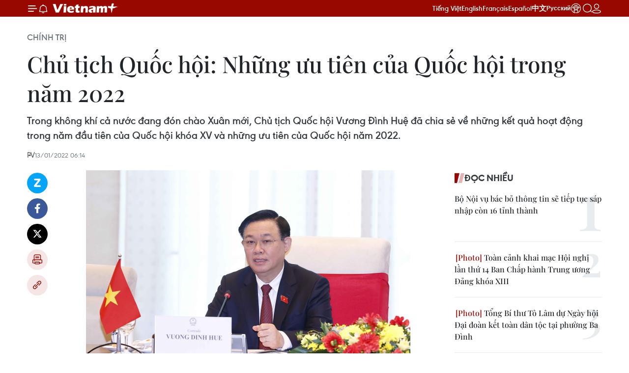

--- FILE ---
content_type: text/html;charset=utf-8
request_url: https://www.vietnamplus.vn/chu-tich-quoc-hoi-nhung-uu-tien-cua-quoc-hoi-trong-nam-2022-post768153.vnp
body_size: 48577
content:
<!DOCTYPE html> <html lang="vi" class="vn "> <head> <title>Chủ tịch Quốc hội: Những ưu tiên của Quốc hội trong năm 2022 | Vietnam+ (VietnamPlus)</title> <meta name="description" content="Trong không khí cả nước đang đón chào Xuân mới, Chủ tịch Quốc hội Vương Đình Huệ đã chia sẻ về những kết quả hoạt động trong năm đầu tiên của Quốc hội khóa XV và những ưu tiên của Quốc hội năm 2022."/> <meta name="keywords" content="Quốc hội khóa XV, Chủ tịch Quốc hội, Vương Đình Huệ, Những ưu tiên của Quốc hội, Nhâm Dần 2022"/> <meta name="news_keywords" content="Quốc hội khóa XV, Chủ tịch Quốc hội, Vương Đình Huệ, Những ưu tiên của Quốc hội, Nhâm Dần 2022"/> <meta http-equiv="Content-Type" content="text/html; charset=utf-8" /> <meta http-equiv="X-UA-Compatible" content="IE=edge"/> <meta http-equiv="refresh" content="1800" /> <meta name="revisit-after" content="1 days" /> <meta name="viewport" content="width=device-width, initial-scale=1"> <meta http-equiv="content-language" content="vi" /> <meta name="format-detection" content="telephone=no"/> <meta name="format-detection" content="address=no"/> <meta name="apple-mobile-web-app-capable" content="yes"> <meta name="apple-mobile-web-app-status-bar-style" content="black"> <meta name="apple-mobile-web-app-title" content="Vietnam+ (VietnamPlus)"/> <meta name="referrer" content="no-referrer-when-downgrade"/> <link rel="shortcut icon" href="https://media.vietnamplus.vn/assets/web/styles/img/favicon.ico" type="image/x-icon" /> <link rel="preconnect" href="https://media.vietnamplus.vn"/> <link rel="dns-prefetch" href="https://media.vietnamplus.vn"/> <link rel="preconnect" href="//www.google-analytics.com" /> <link rel="preconnect" href="//www.googletagmanager.com" /> <link rel="preconnect" href="//stc.za.zaloapp.com" /> <link rel="preconnect" href="//fonts.googleapis.com" /> <link rel="preconnect" href="//pagead2.googlesyndication.com"/> <link rel="preconnect" href="//tpc.googlesyndication.com"/> <link rel="preconnect" href="//securepubads.g.doubleclick.net"/> <link rel="preconnect" href="//accounts.google.com"/> <link rel="preconnect" href="//adservice.google.com"/> <link rel="preconnect" href="//adservice.google.com.vn"/> <link rel="preconnect" href="//www.googletagservices.com"/> <link rel="preconnect" href="//partner.googleadservices.com"/> <link rel="preconnect" href="//tpc.googlesyndication.com"/> <link rel="preconnect" href="//za.zdn.vn"/> <link rel="preconnect" href="//sp.zalo.me"/> <link rel="preconnect" href="//connect.facebook.net"/> <link rel="preconnect" href="//www.facebook.com"/> <link rel="dns-prefetch" href="//www.google-analytics.com" /> <link rel="dns-prefetch" href="//www.googletagmanager.com" /> <link rel="dns-prefetch" href="//stc.za.zaloapp.com" /> <link rel="dns-prefetch" href="//fonts.googleapis.com" /> <link rel="dns-prefetch" href="//pagead2.googlesyndication.com"/> <link rel="dns-prefetch" href="//tpc.googlesyndication.com"/> <link rel="dns-prefetch" href="//securepubads.g.doubleclick.net"/> <link rel="dns-prefetch" href="//accounts.google.com"/> <link rel="dns-prefetch" href="//adservice.google.com"/> <link rel="dns-prefetch" href="//adservice.google.com.vn"/> <link rel="dns-prefetch" href="//www.googletagservices.com"/> <link rel="dns-prefetch" href="//partner.googleadservices.com"/> <link rel="dns-prefetch" href="//tpc.googlesyndication.com"/> <link rel="dns-prefetch" href="//za.zdn.vn"/> <link rel="dns-prefetch" href="//sp.zalo.me"/> <link rel="dns-prefetch" href="//connect.facebook.net"/> <link rel="dns-prefetch" href="//www.facebook.com"/> <link rel="dns-prefetch" href="//graph.facebook.com"/> <link rel="dns-prefetch" href="//static.xx.fbcdn.net"/> <link rel="dns-prefetch" href="//staticxx.facebook.com"/> <script> var cmsConfig = { domainDesktop: 'https://www.vietnamplus.vn', domainMobile: 'https://www.vietnamplus.vn', domainApi: 'https://api.vietnamplus.vn', domainStatic: 'https://media.vietnamplus.vn', domainLog: 'https://log.vietnamplus.vn', googleAnalytics: 'G\-79WRYYR5JK', siteId: 0, pageType: 1, objectId: 768153, adsZone: 291, allowAds: false, adsLazy: true, antiAdblock: true, }; if (window.location.protocol !== 'https:' && window.location.hostname.indexOf('vietnamplus.vn') !== -1) { window.location = 'https://' + window.location.hostname + window.location.pathname + window.location.hash; } var USER_AGENT=window.navigator&&(window.navigator.userAgent||window.navigator.vendor)||window.opera||"",IS_MOBILE=/Android|webOS|iPhone|iPod|BlackBerry|Windows Phone|IEMobile|Mobile Safari|Opera Mini/i.test(USER_AGENT),IS_REDIRECT=!1;function setCookie(e,o,i){var n=new Date,i=(n.setTime(n.getTime()+24*i*60*60*1e3),"expires="+n.toUTCString());document.cookie=e+"="+o+"; "+i+";path=/;"}function getCookie(e){var o=document.cookie.indexOf(e+"="),i=o+e.length+1;return!o&&e!==document.cookie.substring(0,e.length)||-1===o?null:(-1===(e=document.cookie.indexOf(";",i))&&(e=document.cookie.length),unescape(document.cookie.substring(i,e)))}IS_MOBILE&&getCookie("isDesktop")&&(setCookie("isDesktop",1,-1),window.location=window.location.pathname.replace(".amp", ".vnp")+window.location.search,IS_REDIRECT=!0); </script> <script> if(USER_AGENT && USER_AGENT.indexOf("facebot") <= 0 && USER_AGENT.indexOf("facebookexternalhit") <= 0) { var query = ''; var hash = ''; if (window.location.search) query = window.location.search; if (window.location.hash) hash = window.location.hash; var canonicalUrl = 'https://www.vietnamplus.vn/chu-tich-quoc-hoi-nhung-uu-tien-cua-quoc-hoi-trong-nam-2022-post768153.vnp' + query + hash ; var curUrl = decodeURIComponent(window.location.href); if(!location.port && canonicalUrl.startsWith("http") && curUrl != canonicalUrl){ window.location.replace(canonicalUrl); } } </script> <meta property="fb:pages" content="120834779440" /> <meta property="fb:app_id" content="1960985707489919" /> <meta name="author" content="Vietnam+ (VietnamPlus)" /> <meta name="copyright" content="Copyright © 2025 by Vietnam+ (VietnamPlus)" /> <meta name="RATING" content="GENERAL" /> <meta name="GENERATOR" content="Vietnam+ (VietnamPlus)" /> <meta content="Vietnam+ (VietnamPlus)" itemprop="sourceOrganization" name="source"/> <meta content="news" itemprop="genre" name="medium"/> <meta name="robots" content="noarchive, max-image-preview:large, index, follow" /> <meta name="GOOGLEBOT" content="noarchive, max-image-preview:large, index, follow" /> <link rel="canonical" href="https://www.vietnamplus.vn/chu-tich-quoc-hoi-nhung-uu-tien-cua-quoc-hoi-trong-nam-2022-post768153.vnp" /> <meta property="og:site_name" content="Vietnam+ (VietnamPlus)"/> <meta property="og:rich_attachment" content="true"/> <meta property="og:type" content="article"/> <meta property="og:url" content="https://www.vietnamplus.vn/chu-tich-quoc-hoi-nhung-uu-tien-cua-quoc-hoi-trong-nam-2022-post768153.vnp"/> <meta property="og:image" content="https://media.vietnamplus.vn/images/c14f6479e83e315b4cf3a2906cc6a51e3a9b52adad2ed1bdc55a38b5e2a67e3ba0a127506b7dfeb3d9af5cda3c614f8bf00e7839eb18b274058c1659f4e6645a5267e3e4ee50eeb15543d6416ac1983101c03c9d80cc25a3b21b080466184701/phong_van_chu_tich_quoc_hoi_5.jpg.webp"/> <meta property="og:image:width" content="1200"/> <meta property="og:image:height" content="630"/> <meta property="og:title" content="Chủ tịch Quốc hội: Những ưu tiên của Quốc hội trong năm 2022"/> <meta property="og:description" content="Trong không khí cả nước đang đón chào Xuân mới, Chủ tịch Quốc hội Vương Đình Huệ đã chia sẻ về những kết quả hoạt động trong năm đầu tiên của Quốc hội khóa XV và những ưu tiên của Quốc hội năm 2022."/> <meta name="twitter:card" value="summary"/> <meta name="twitter:url" content="https://www.vietnamplus.vn/chu-tich-quoc-hoi-nhung-uu-tien-cua-quoc-hoi-trong-nam-2022-post768153.vnp"/> <meta name="twitter:title" content="Chủ tịch Quốc hội: Những ưu tiên của Quốc hội trong năm 2022"/> <meta name="twitter:description" content="Trong không khí cả nước đang đón chào Xuân mới, Chủ tịch Quốc hội Vương Đình Huệ đã chia sẻ về những kết quả hoạt động trong năm đầu tiên của Quốc hội khóa XV và những ưu tiên của Quốc hội năm 2022."/> <meta name="twitter:image" content="https://media.vietnamplus.vn/images/c14f6479e83e315b4cf3a2906cc6a51e3a9b52adad2ed1bdc55a38b5e2a67e3ba0a127506b7dfeb3d9af5cda3c614f8bf00e7839eb18b274058c1659f4e6645a5267e3e4ee50eeb15543d6416ac1983101c03c9d80cc25a3b21b080466184701/phong_van_chu_tich_quoc_hoi_5.jpg.webp"/> <meta name="twitter:site" content="@Vietnam+ (VietnamPlus)"/> <meta name="twitter:creator" content="@Vietnam+ (VietnamPlus)"/> <meta property="article:publisher" content="https://www.facebook.com/VietnamPlus" /> <meta property="article:tag" content="Quốc hội khóa XV, Chủ tịch Quốc hội, Vương Đình Huệ, Những ưu tiên của Quốc hội, Nhâm Dần 2022"/> <meta property="article:section" content="Chính trị" /> <meta property="article:published_time" content="2022-01-13T13:14:00+0700"/> <meta property="article:modified_time" content="2022-01-13T14:14:30+0700"/> <link rel="amphtml" href="https://www.vietnamplus.vn/chu-tich-quoc-hoi-nhung-uu-tien-cua-quoc-hoi-trong-nam-2022-post768153.amp" /> <script type="application/ld+json"> { "@context": "http://schema.org", "@type": "Organization", "name": "Vietnam+ (VietnamPlus)", "url": "https://www.vietnamplus.vn", "logo": "https://media.vietnamplus.vn/assets/web/styles/img/logo.png", "foundingDate": "2008", "founders": [ { "@type": "Person", "name": "Thông tấn xã Việt Nam (TTXVN)" } ], "address": [ { "@type": "PostalAddress", "streetAddress": "Số 05 Lý Thường Kiệt - Hà Nội - Việt Nam", "addressLocality": "Hà Nội City", "addressRegion": "Northeast", "postalCode": "100000", "addressCountry": "VNM" } ], "contactPoint": [ { "@type": "ContactPoint", "telephone": "+84-243-941-1349", "contactType": "customer service" }, { "@type": "ContactPoint", "telephone": "+84-243-941-1348", "contactType": "customer service" } ], "sameAs": [ "https://www.facebook.com/VietnamPlus", "https://www.tiktok.com/@vietnamplus", "https://twitter.com/vietnamplus", "https://www.youtube.com/c/BaoVietnamPlus" ] } </script> <script type="application/ld+json"> { "@context" : "https://schema.org", "@type" : "WebSite", "name": "Vietnam+ (VietnamPlus)", "url": "https://www.vietnamplus.vn", "alternateName" : "Báo điện tử VIETNAMPLUS, Cơ quan của Thông tấn xã Việt Nam (TTXVN)", "potentialAction": { "@type": "SearchAction", "target": { "@type": "EntryPoint", "urlTemplate": "https://www.vietnamplus.vn/search/?q={search_term_string}" }, "query-input": "required name=search_term_string" } } </script> <script type="application/ld+json"> { "@context":"http://schema.org", "@type":"BreadcrumbList", "itemListElement":[ { "@type":"ListItem", "position":1, "item":{ "@id":"https://www.vietnamplus.vn/chinhtri/", "name":"Chính trị" } } ] } </script> <script type="application/ld+json"> { "@context": "http://schema.org", "@type": "NewsArticle", "mainEntityOfPage":{ "@type":"WebPage", "@id":"https://www.vietnamplus.vn/chu-tich-quoc-hoi-nhung-uu-tien-cua-quoc-hoi-trong-nam-2022-post768153.vnp" }, "headline": "Chủ tịch Quốc hội: Những ưu tiên của Quốc hội trong năm 2022", "description": "Trong không khí cả nước đang đón chào Xuân mới, Chủ tịch Quốc hội Vương Đình Huệ đã chia sẻ về những kết quả hoạt động trong năm đầu tiên của Quốc hội khóa XV và những ưu tiên của Quốc hội năm 2022.", "image": { "@type": "ImageObject", "url": "https://media.vietnamplus.vn/images/c14f6479e83e315b4cf3a2906cc6a51e3a9b52adad2ed1bdc55a38b5e2a67e3ba0a127506b7dfeb3d9af5cda3c614f8bf00e7839eb18b274058c1659f4e6645a5267e3e4ee50eeb15543d6416ac1983101c03c9d80cc25a3b21b080466184701/phong_van_chu_tich_quoc_hoi_5.jpg.webp", "width" : 1200, "height" : 675 }, "datePublished": "2022-01-13T13:14:00+0700", "dateModified": "2022-01-13T14:14:30+0700", "author": { "@type": "Person", "name": "PV" }, "publisher": { "@type": "Organization", "name": "Vietnam+ (VietnamPlus)", "logo": { "@type": "ImageObject", "url": "https://media.vietnamplus.vn/assets/web/styles/img/logo.png" } } } </script> <link rel="preload" href="https://media.vietnamplus.vn/assets/web/styles/css/main.min-1.0.14.css" as="style"> <link rel="preload" href="https://media.vietnamplus.vn/assets/web/js/main.min-1.0.34.js" as="script"> <link rel="preload" href="https://media.vietnamplus.vn/assets/web/js/detail.min-1.0.15.js" as="script"> <link rel="preload" href="https://common.mcms.one/assets/styles/css/vietnamplus-1.0.0.css" as="style"> <link rel="stylesheet" href="https://common.mcms.one/assets/styles/css/vietnamplus-1.0.0.css"> <link id="cms-style" rel="stylesheet" href="https://media.vietnamplus.vn/assets/web/styles/css/main.min-1.0.14.css"> <script type="text/javascript"> var _metaOgUrl = 'https://www.vietnamplus.vn/chu-tich-quoc-hoi-nhung-uu-tien-cua-quoc-hoi-trong-nam-2022-post768153.vnp'; var page_title = document.title; var tracked_url = window.location.pathname + window.location.search + window.location.hash; var cate_path = 'chinhtri'; if (cate_path.length > 0) { tracked_url = "/" + cate_path + tracked_url; } </script> <script async="" src="https://www.googletagmanager.com/gtag/js?id=G-79WRYYR5JK"></script> <script> window.dataLayer = window.dataLayer || []; function gtag(){dataLayer.push(arguments);} gtag('js', new Date()); gtag('config', 'G-79WRYYR5JK', {page_path: tracked_url}); </script> <script>window.dataLayer = window.dataLayer || [];dataLayer.push({'pageCategory': '/chinhtri'});</script> <script> window.dataLayer = window.dataLayer || []; dataLayer.push({ 'event': 'Pageview', 'articleId': '768153', 'articleTitle': 'Chủ tịch Quốc hội: Những ưu tiên của Quốc hội trong năm 2022', 'articleCategory': 'Chính trị', 'articleAlowAds': false, 'articleAuthor': 'PV', 'articleType': 'detail', 'articleTags': 'Quốc hội khóa XV, Chủ tịch Quốc hội, Vương Đình Huệ, Những ưu tiên của Quốc hội, Nhâm Dần 2022', 'articlePublishDate': '2022-01-13T13:14:00+0700', 'articleThumbnail': 'https://media.vietnamplus.vn/images/c14f6479e83e315b4cf3a2906cc6a51e3a9b52adad2ed1bdc55a38b5e2a67e3ba0a127506b7dfeb3d9af5cda3c614f8bf00e7839eb18b274058c1659f4e6645a5267e3e4ee50eeb15543d6416ac1983101c03c9d80cc25a3b21b080466184701/phong_van_chu_tich_quoc_hoi_5.jpg.webp', 'articleShortUrl': 'https://www.vietnamplus.vn/chu-tich-quoc-hoi-nhung-uu-tien-cua-quoc-hoi-trong-nam-2022-post768153.vnp', 'articleFullUrl': 'https://www.vietnamplus.vn/chu-tich-quoc-hoi-nhung-uu-tien-cua-quoc-hoi-trong-nam-2022-post768153.vnp', }); </script> <script> window.dataLayer = window.dataLayer || []; dataLayer.push({'articleAuthor': 'PV', 'articleAuthorID': '0'}); </script> <script type='text/javascript'> gtag('event', 'article_page',{ 'articleId': '768153', 'articleTitle': 'Chủ tịch Quốc hội: Những ưu tiên của Quốc hội trong năm 2022', 'articleCategory': 'Chính trị', 'articleAlowAds': false, 'articleAuthor': 'PV', 'articleType': 'detail', 'articleTags': 'Quốc hội khóa XV, Chủ tịch Quốc hội, Vương Đình Huệ, Những ưu tiên của Quốc hội, Nhâm Dần 2022', 'articlePublishDate': '2022-01-13T13:14:00+0700', 'articleThumbnail': 'https://media.vietnamplus.vn/images/c14f6479e83e315b4cf3a2906cc6a51e3a9b52adad2ed1bdc55a38b5e2a67e3ba0a127506b7dfeb3d9af5cda3c614f8bf00e7839eb18b274058c1659f4e6645a5267e3e4ee50eeb15543d6416ac1983101c03c9d80cc25a3b21b080466184701/phong_van_chu_tich_quoc_hoi_5.jpg.webp', 'articleShortUrl': 'https://www.vietnamplus.vn/chu-tich-quoc-hoi-nhung-uu-tien-cua-quoc-hoi-trong-nam-2022-post768153.vnp', 'articleFullUrl': 'https://www.vietnamplus.vn/chu-tich-quoc-hoi-nhung-uu-tien-cua-quoc-hoi-trong-nam-2022-post768153.vnp', }); </script> <script>(function(w,d,s,l,i){w[l]=w[l]||[];w[l].push({'gtm.start': new Date().getTime(),event:'gtm.js'});var f=d.getElementsByTagName(s)[0], j=d.createElement(s),dl=l!='dataLayer'?'&l='+l:'';j.async=true;j.src= 'https://www.googletagmanager.com/gtm.js?id='+i+dl;f.parentNode.insertBefore(j,f); })(window,document,'script','dataLayer','GTM-5WM58F3N');</script> <script type="text/javascript"> !function(){"use strict";function e(e){var t=!(arguments.length>1&&void 0!==arguments[1])||arguments[1],c=document.createElement("script");c.src=e,t?c.type="module":(c.async=!0,c.type="text/javascript",c.setAttribute("nomodule",""));var n=document.getElementsByTagName("script")[0];n.parentNode.insertBefore(c,n)}!function(t,c){!function(t,c,n){var a,o,r;n.accountId=c,null!==(a=t.marfeel)&&void 0!==a||(t.marfeel={}),null!==(o=(r=t.marfeel).cmd)&&void 0!==o||(r.cmd=[]),t.marfeel.config=n;var i="https://sdk.mrf.io/statics";e("".concat(i,"/marfeel-sdk.js?id=").concat(c),!0),e("".concat(i,"/marfeel-sdk.es5.js?id=").concat(c),!1)}(t,c,arguments.length>2&&void 0!==arguments[2]?arguments[2]:{})}(window,2272,{} )}(); </script> <script async src="https://sp.zalo.me/plugins/sdk.js"></script> </head> <body class="detail-page"> <noscript><iframe src="https://www.googletagmanager.com/ns.html?id=GTM-5WM58F3N" height="0" width="0" style="display:none;visibility:hidden"></iframe></noscript> <div id="sdaWeb_SdaMasthead" class="rennab rennab-top" data-platform="1" data-position="Web_SdaMasthead" style="display:none"> </div> <header class=" site-header"> <div class="sticky"> <div class="container"> <i class="ic-menu"></i> <i class="ic-bell"></i> <div id="header-news" class="pick-news hidden" data-source="header-latest-news"></div> <a class="small-logo" href="/" title="Vietnam+ (VietnamPlus)">Vietnam+ (VietnamPlus)</a> <ul class="menu"> <li> <a href="/" title="Tiếng Việt" target="_blank">Tiếng Việt</a> </li> <li> <a href="https://en.vietnamplus.vn" title="English" target="_blank" rel="nofollow">English</a> </li> <li> <a href="https://fr.vietnamplus.vn" title="Français" target="_blank" rel="nofollow">Français</a> </li> <li> <a href="https://es.vietnamplus.vn" title="Español" target="_blank" rel="nofollow">Español</a> </li> <li> <a href="https://zh.vietnamplus.vn" title="中文" target="_blank" rel="nofollow">中文</a> </li> <li> <a href="https://ru.vietnamplus.vn" title="Русский" target="_blank" rel="nofollow">Русский</a> </li> <li> <a class="ic-hn" href="https://hanoi.vietnamplus.vn/" target="_blank" rel="nofollow" title="Thăng Long - Hà Nội"><i class="hanoi-icon"></i></a> </li> </ul> <div class="search-wrapper"> <i class="ic-search"></i> <input type="text" class="search txtsearch" placeholder="Nhập từ khóa"> </div> <div class="user-menu" id="userprofile"></div> </div> </div> </header> <div class="site-body"> <div id="sdaWeb_SdaBackground" class="rennab " data-platform="1" data-position="Web_SdaBackground" style="display:none"> </div> <div class="container"> <div class="breadcrumb breadcrumb-detail"> <h2 class="main"> <a href="https://www.vietnamplus.vn/chinhtri/" title="Chính trị" class="active">Chính trị</a> </h2> </div> <div id="sdaWeb_SdaTop" class="rennab " data-platform="1" data-position="Web_SdaTop" style="display:none"> </div> <div class="article"> <h1 class="article__title cms-title "> Chủ tịch Quốc hội: Những ưu tiên của Quốc hội trong năm 2022 </h1> <div class="article__sapo cms-desc"> Trong không khí cả nước đang đón chào Xuân mới, Chủ tịch Quốc hội Vương Đình Huệ đã chia sẻ về những kết quả hoạt động trong năm đầu tiên của Quốc hội khóa XV và những ưu tiên của Quốc hội năm 2022. </div> <div id="sdaWeb_SdaArticleAfterSapo" class="rennab " data-platform="1" data-position="Web_SdaArticleAfterSapo" style="display:none"> </div> <div class="article__meta"> <span class="author cms-author">PV</span> <time class="time" datetime="2022-01-13T13:14:00+0700" data-time="1642054440" data-friendly="false">13/01/2022 13:14</time> <meta class="cms-date" itemprop="datePublished" content="2022-01-13T13:14:00+0700"> </div> <div class="col"> <div class="main-col content-col"> <div class="article__body zce-content-body cms-body" itemprop="articleBody"> <div class="social-pin sticky article__social"> <a href="javascript:void(0);" class="zl zalo-share-button" title="Zalo" data-href="https://www.vietnamplus.vn/chu-tich-quoc-hoi-nhung-uu-tien-cua-quoc-hoi-trong-nam-2022-post768153.vnp" data-oaid="4486284411240520426" data-layout="1" data-color="blue" data-customize="true">Zalo</a> <a href="javascript:void(0);" class="item fb" data-href="https://www.vietnamplus.vn/chu-tich-quoc-hoi-nhung-uu-tien-cua-quoc-hoi-trong-nam-2022-post768153.vnp" data-rel="facebook" title="Facebook">Facebook</a> <a href="javascript:void(0);" class="item tw" data-href="https://www.vietnamplus.vn/chu-tich-quoc-hoi-nhung-uu-tien-cua-quoc-hoi-trong-nam-2022-post768153.vnp" data-rel="twitter" title="Twitter">Twitter</a> <a href="javascript:void(0);" class="bookmark sendbookmark hidden" onclick="ME.sendBookmark(this, 768153);" data-id="768153" title="Lưu bài viết">Lưu bài viết</a> <a href="javascript:void(0);" class="print sendprint" title="Print" data-href="/print-768153.html">Bản in</a> <a href="javascript:void(0);" class="item link" data-href="https://www.vietnamplus.vn/chu-tich-quoc-hoi-nhung-uu-tien-cua-quoc-hoi-trong-nam-2022-post768153.vnp" data-rel="copy" title="Copy link">Copy link</a> </div> <div class="article-photo"> <img alt="Chủ tịch Quốc hội: Những ưu tiên của Quốc hội trong năm 2022 ảnh 1" src="[data-uri]" class="lazyload cms-photo" data-large-src="https://media.vietnamplus.vn/images/db3eecc2e589c60996480488f99e20f4fdd97e9f9f45972eb73ec9d00fc65a31aea0a65687778ac3effde8b6c29c184f2893c1b9ee74c45490846b1db52b31a04f9efb0c8972265f49d8f86164867992/phong_van_chu_tich_quoc_hoi_3.jpg" data-src="https://media.vietnamplus.vn/images/4359a3df9b251435296fbde0195654baf156344d118b32251179e769091417eeb2446195093e9f072ba6f2e6cda3e6a692df017c70047defb871779778f55b06a74f6b1bfe70b3203772c7979020cefa/phong_van_chu_tich_quoc_hoi_3.jpg" title="Chủ tịch Quốc hội Vương Đình Huệ. (Ảnh: Doãn Tấn/TTXVN)"><span>Chủ tịch Quốc hội Vương Đình Huệ. (Ảnh: Doãn Tấn/TTXVN)</span>
</div>
<p>Trong không khí cả nước đang đón chào Xuân mới Nhâm Dần 2022, Ủy viên Bộ Chính trị, Chủ tịch Quốc hội Vương Đình Huệ đã trả lời phỏng vấn phóng viên báo chí, chia sẻ về những kết quả hoạt động trong năm đầu tiên của Quốc hội khóa XV&nbsp;và những ưu tiên của Quốc hội trong năm 2022.</p>
<p>Thông tấn xã Việt Nam trân trọng giới thiệu nội dung cuộc phỏng vấn.</p>
<p><em>- Năm 2021 là năm đất nước ta phải đối diện với những khó khăn, thử thách chưa từng có khi đại dịch COVID-19 bùng phát lần thứ 4 tác động nặng nề tới mọi mặt đời sống kinh tế, xã hội. Nhưng như Chủ tịch từng chia sẻ, càng khó khăn, thử thách càng làm cho ý chí kiên cường, khí phách của dân tộc ta phát huy cao độ hơn bao giờ hết. Nhìn lại năm 2021, theo Chủ tịch Quốc hội, dấu ấn đậm sâu nhất là gì?</em></p>
<p><em><strong></strong></em><strong>Chủ tịch Quốc hội Vương Đình Huệ:</strong> Hai năm vừa qua, không chỉ Việt Nam mà các nước trên thế giới đều đứng trước những thử thách chưa từng có do sự bùng phát của đại dịch COVID-19.</p>
<p>Khác với những đợt khủng hoảng trước đây trong lịch sử, đại dịch COVID-19, từ cuộc khủng hoảng về y tế đã dẫn tới khủng hoảng cả về kinh tế, xã hội đối với cả thế giới. Nước ta cũng không phải là ngoại lệ, nhưng với sự điều hành chủ động, quyết liệt của Trung ương, sự vào cuộc của cả hệ thống chính trị, sự ủng hộ, đồng lòng của Nhân dân, cộng đồng doanh nghiệp, chúng ta đã vượt qua 3 đợt bùng phát dịch trong năm 2020, đạt được những thành tựu hết sức quan trọng, giữ vững ổn định kinh tế vĩ mô, bảo đảm các cân đối lớn, an sinh, phúc lợi xã hội được hết sức quan tâm, là một trong số ít quốc gia duy trì được tốc độ tăng trưởng cao.</p>
<p>Tuy nhiên, ngay đầu năm 2021, dịch COVID-19 đã có những diễn biến phức tạp hơn. Từ tháng 4, làn sóng dịch thứ tư bùng phát, với biến chủng Delta có mức độ lây lan nhanh hơn, mạnh hơn, xâm nhập sâu vào các trung tâm kinh tế lớn, các thành phố, khu công nghiệp, tác động nghiêm trọng đến sản xuất kinh doanh, sinh kế và đời sống của nhân dân, nhất là người lao động.</p>
<p>Trước bối cảnh đó, toàn Đảng, toàn dân và toàn quân ta đã phát huy cao độ truyền thống đoàn kết, tương thân tương ái, lá lành đùm lá rách, tạo thành sức mạnh tổng hợp trong công tác phòng, chống dịch. Dưới sự lãnh đạo của Trung ương Đảng, mà trực tiếp, thường xuyên là Bộ Chính trị, Ban Bí thư, Quốc hội, Ủy ban Thường vụ Quốc hội đã kịp thời ban hành những quyết sách đặc biệt phục vụ phòng, chống dịch, phát triển kinh tế-xã hội, bảo đảm an sinh, phúc lợi.</p>
<p>Chính phủ, các cấp, các ngành, các địa phương đã tập trung chỉ đạo, điều hành quyết liệt các giải pháp đồng bộ nhằm thực hiện mục tiêu vừa phòng, chống dịch vừa duy trì phát triển kinh tế-xã hội. Cùng với đó là sự đồng thuận, ủng hộ, chia sẻ, tham gia tích cực của các tầng lớp nhân dân, cộng đồng doanh nghiệp, chúng ta đã từng bước chuyển sang chiến lược thích ứng linh hoạt, an toàn, kiểm soát hiệu quả dịch bệnh và đạt được nhiều kết quả tích cực. Trong đó, nổi bật là:</p>
<p><em>Thứ nhất, </em>trong điều kiện dịch COVID-19 diễn biến phức tạp tại một số địa phương, chúng ta đã chuẩn bị chu đáo và tổ chức thành công Đại hội đại biểu toàn quốc lần thứ XIII của Đảng. Thành công của Đại hội đã cổ vũ mạnh mẽ toàn Đảng, toàn dân, toàn quân ta tiếp tục vượt qua mọi khó khăn, thách thức, tranh thủ thời cơ, thuận lợi, phấn đấu sớm đưa nước ta trở thành&nbsp;một nước phát triển, có thu nhập cao, theo định hướng xã hội chủ nghĩa.</p>
<p>Ngay sau Đại hội, tất cả các cấp ủy, tổ chức đảng đã khẩn trương xây dựng, triển khai chương trình hành động thực hiện Nghị quyết Đại hội, phát động phong trào thi đua yêu nước sâu rộng với tinh thần đổi mới sáng tạo và khát vọng vươn lên mạnh mẽ sớm đưa Nghị quyết vào cuộc sống.</p>
<p>Tiếp theo đó, chúng ta đã tổ chức rất thành công cuộc bầu cử đại biểu Quốc hội khóa XV&nbsp;và đại biểu Hội đồng nhân dân các cấp nhiệm kỳ 2021-2026, thực sự là sự kiện lớn, là ngày hội của toàn dân. Diễn ra trong bối cảnh vô cùng đặc biệt khi dịch COVID-19 lan rộng ở nhiều địa phương nhưng gần 70 triệu cử tri trong cả nước đã đi bỏ phiếu, bầu được 499 đại biểu Quốc hội và cơ bản đủ số lượng đại biểu Hội đồng nhân dân các cấp với chất lượng, cơ cấu đại biểu đều vượt chỉ tiêu đề ra.</p>
<p>Không chỉ lớn nhất về quy mô, cuộc bầu cử còn là minh chứng sinh động nhất, sâu đậm nhất cho tinh thần đoàn kết, sự sáng tạo, niềm tự hào, tự tôn dân tộc và niềm tin mà cử tri&nbsp;và Nhân dân ta dành cho Đảng và Nhà nước, cho Quốc hội và Hội đồng Nhân dân các cấp. Như tôi đã chia sẻ với cử tri cả nước trong Ngày Bầu cử 23/5/2021, “qua cuộc bầu cử đã một lần nữa cho thấy sức mạnh trùng trùng, điệp điệp của Nhân dân ta.”</p>
<p>Sau thành công của cuộc bầu cử, dịch COVID-19 vẫn tiếp tục diễn biến phức tạp, nhưng với sự chuẩn bị kỹ lưỡng và quyết tâm cao, Quốc hội đã tổ chức thành công hai Kỳ họp đầu tiên của Quốc hội khóa XV. Trong đó, tại Kỳ họp thứ Nhất, Quốc hội đã xem xét, quyết định cơ cấu tổ chức và bầu, phê chuẩn nhân sự cấp cao của bộ máy nhà nước bảo đảm chặt chẽ, dân chủ, đúng chủ trương, định hướng của Đảng, quy định của pháp luật và đạt sự đồng thuận rất cao; góp phần quan trọng nâng cao hiệu quả hoạt động của các cơ quan Nhà nước.</p>
<p>Đồng thời, đây là lần đầu tiên Quốc hội xem xét, quyết định tổng thể các kế hoạch 5 năm ngay trong Kỳ họp thứ Nhất, tạo điều kiện để Chính phủ, các cơ quan, các ngành, các cấp, các địa phương sớm chủ động triển khai thực hiện các Nghị quyết Đại hội Đảng toàn quốc lần thứ XIII và các Nghị quyết của Quốc hội. Điều đó đã thể hiện quyết tâm đổi mới trong hoạt động của Quốc hội.</p>
<p><em>Thứ hai,</em> về phát triển kinh tế, xã hội, một số điểm sáng, nổi bật trong điều hành kinh tế vĩ mô năm 2021 là 08/12 chỉ tiêu đạt mục tiêu kế hoạch đề ra. Kinh tế vĩ mô ổn định, các cân đối lớn của nền kinh tế được đảm bảo, lạm phát được kiểm soát ở mức thấp. Thu ngân sách nhà nước vượt dự toán, bội chi ngân sách trong phạm vi dự toán (4% GDP); nguồn lực cho công tác phòng, chống dịch bệnh và thực hiện các nhiệm vụ cấp bách khác được đảm bảo.</p>
<p><strong><a href="https://www.vietnamplus.vn/ky-hop-bat-thuong-tao-cu-hich-thuc-day-hoi-phuc-phat-trien-ktxh/767839.vnp" class="cms-relate">[Kỳ họp bất thường: Tạo cú hích thúc đẩy hồi phục, phát triển KT-XH]</a></strong></p>
<p>Tiềm năng, lợi thế so sánh của Việt Nam được duy trì, các tập đoàn, doanh nghiệp hàng đầu thế giới vẫn chọn Việt Nam là điểm đến đầu tư hấp dẫn. Các hoạt động văn hóa, xã hội, sự kiện lớn được tổ chức với hình thức phù hợp. Công tác xây dựng, hoàn thiện pháp luật tiếp tục triển khai tích cực. An ninh chính trị, trật tự, an toàn xã hội được bảo đảm.</p>
<p>Công tác quốc phòng, an ninh, chủ quyền, biên giới quốc gia được giữ vững; công tác đối ngoại được triển khai đồng bộ, toàn diện, linh hoạt, đa dạng và hiệu quả, kết hợp nhuần nhuyễn giữa đối ngoại Đảng, ngoại giao Nhà nước, ngoại giao nghị viện và ngoại giao nhân dân, phù hợp với bối cảnh thực tiễn, góp phần giữ vững môi trường hòa bình, ổn định và thuận lợi cho phát triển, tăng cường hiệu quả hợp tác giữa Việt Nam và các đối tác quốc tế, nâng cao vị thế của quốc gia trên trường quốc tế.</p>
<p>Nhờ sự vào cuộc của cả hệ thống chính trị, sự nỗ lực, cố gắng, phối hợp chặt chẽ của các cơ quan Trung ương và địa phương, nhất là các lực lượng tuyến đầu chống dịch như y tế, quân đội, công an.., sự đoàn kết, đồng tình, ủng hộ của các tầng lớp nhân dân, doanh nghiệp, công tác phòng, chống dịch đã có chuyển biến tích cực, nhất là sau khi kiện toàn Ban Chỉ đạo Quốc gia về phòng, chống dịch và có sự tham gia tăng cường của các lực lượng quân đội, công an, y tế tại các địa phương giãn cách xã hội. Đến nay, chúng ta đang chuyển hướng chiến lược nhiệm vụ phòng chống dịch sang thích ứng an toàn, linh hoạt, kiểm soát hiệu quả dịch COVID-19.</p>
<p><em>Thứ ba,</em> công tác phối hợp giữa các cơ quan Đảng, Nhà nước, Mặt trận Tổ quốc Việt Nam, các tổ chức chính trị-xã hội được duy trì và nâng cao hiệu quả, tạo đồng thuận xã hội trong thực hiện đường lối, chính sách của Đảng, pháp luật của Nhà nước.</p>
<p><em>- Quốc hội khóa XV&nbsp;bắt đầu nhiệm kỳ mới đúng vào thời điểm đại dịch COVID-19 bùng phát dữ dội nhất. Nhưng trong nửa năm qua, cử tri cả nước đặc biệt ấn tượng với những đổi mới quyết liệt của Quốc hội và các cơ quan của Quốc hội như trong lời tuyên thệ nhậm chức của Chủ tịch Quốc hội. Điều đó thể hiện qua các chuyến công tác đi vào “tâm dịch,” những cuộc làm việc khẩn, ngoài giờ hành chính, trong ngày nghỉ của Quốc hội, Ủy ban Thường vụ Quốc hội, các cơ quan của Quốc hội và những nghị quyết được Chủ tịch Quốc hội ký ban hành ngay trong đêm để đáp ứng yêu cầu của thực tiễn. Nhìn lại hoạt động của Quốc hội năm 2021, nhất là từ khi bắt đầu nhiệm kỳ khóa XV, theo Chủ tịch Quốc hội có những dấu ấn nổi bật nào?</em></p>
<p><strong>Chủ tịch Quốc hội Vương Đình Huệ:</strong> Như tôi đã chia sẻ, Quốc hội khóa XV&nbsp;được cử tri và Nhân dân bầu ra trong bối cảnh hết sức đặc biệt. Niềm tin, sự kỳ vọng của Nhân dân dành cho Đảng, cho Quốc hội và Nhà nước thể hiện sâu đậm trong cuộc bầu cử này chính là động lực, là sức mạnh tinh thần lớn lao đối với Quốc hội, các cơ quan của Quốc hội và đại biểu Quốc hội trong nhiệm kỳ mới.</p>
<div class="sda_middle"> <div id="sdaWeb_SdaArticleMiddle" class="rennab fyi" data-platform="1" data-position="Web_SdaArticleMiddle"> </div>
</div>
<p>Để thực sự xứng đáng với niềm tin, sự kỳ vọng của Nhân dân, kế thừa những thành tựu to lớn, những bài học kinh nghiệm quý giá của Quốc hội trong hơn 75 năm qua, triển khai nhanh, hiệu quả Nghị quyết Đại hội lần thứ XIII của Đảng và quán triệt sâu sắc chỉ đạo của Tổng Bí thư Nguyễn Phú Trọng tại Phiên khai mạc Kỳ họp thứ Nhất, Quốc hội khóa XV, Quốc hội đã quyết liệt hành động theo phương châm “Chủ động, Trí tuệ, Đoàn kết, Đổi mới và Trách nhiệm.”</p>
<p>Nhờ đó, Quốc hội đã hoàn thành khối lượng công việc vô cùng lớn, có ý nghĩa hệ trọng, vừa cùng với Chính phủ, các cơ quan trong hệ thống chính trị giải quyết các vấn đề trước mắt để thực hiện hiệu quả mục tiêu kép về phòng, chống đại dịch COVID-19 và phục hồi phát triển kinh tế, xã hội, vừa tạo khung khổ pháp lý cho sự phát triển của đất nước trong dài hạn.</p>
<p>Có thể kể đến những dấu ấn nổi bật của Quốc hội năm 2021 như:</p>
<p><em>Thứ nhất, </em>Chương trình hành động thực hiện Nghị quyết Đại hội XIII của Đảng và Nghị quyết số 161/2021/QH14 của Quốc hội về tổng kết hoạt động của các cơ quan nhiệm kỳ 2016-2021 đã được Đảng đoàn Quốc hội, Ủy ban Thường vụ Quốc hội khóa XIV chuẩn bị và ban hành từ rất sớm.</p>
<p>Chương trình hành động đã xác định 107 đề án, nhiệm vụ cụ thể, trọng tâm của Quốc hội khóa XV&nbsp;trong từng lĩnh vực lập pháp, giám sát, quyết định các vấn đề quan trọng của đất nước, đối ngoại, cách thức tổ chức kỳ họp, nâng cao hiệu quả tiếp xúc cử tri, nâng cao chất lượng đại biểu Quốc hội, công tác dân nguyện của Quốc hội... đồng thời xác định dư địa tiếp tục đổi mới, nâng cao hơn nữa chất lượng hoạt động của Quốc hội.</p>
<div class="article-photo"> <img alt="Chủ tịch Quốc hội: Những ưu tiên của Quốc hội trong năm 2022 ảnh 2" src="[data-uri]" class="lazyload cms-photo" data-large-src="https://media.vietnamplus.vn/images/db3eecc2e589c60996480488f99e20f4fdd97e9f9f45972eb73ec9d00fc65a31aea0a65687778ac3effde8b6c29c184f5fcb0acf9d700ddefc0c9a3c5e4347694f9efb0c8972265f49d8f86164867992/phong_van_chu_tich_quoc_hoi_4.jpg" data-src="https://media.vietnamplus.vn/images/4359a3df9b251435296fbde0195654baf156344d118b32251179e769091417eeb2446195093e9f072ba6f2e6cda3e6a6273c4c20d6552b93302964e8221c4721a74f6b1bfe70b3203772c7979020cefa/phong_van_chu_tich_quoc_hoi_4.jpg" title="Kỳ họp thứ 2, Quốc hội khóa XV. (Ảnh: Doãn Tấn/TTXVN)"><span>Kỳ họp thứ 2, Quốc hội khóa XV. (Ảnh: Doãn Tấn/TTXVN)</span>
</div>
<p><em>Thứ hai, </em>về quyết định các vấn đề quan trọng của đất nước. Trong hai Kỳ họp đầu tiên, Quốc hội đã kiện toàn công tác nhân sự và quyết định hệ thống các kế hoạch giai đoạn 5 năm 2021-2025 gồm: Kế hoạch phát triển kinh tế - xã hội; Kế hoạch tài chính quốc gia, vay, trả nợ công; Kế hoạch đầu tư công trung hạn; chủ trương đầu tư Chương trình mục tiêu quốc gia xây dựng nông thôn mới và Chương trình mục tiêu quốc gia giảm nghèo bền vững; kế hoạch tái cơ cấu nền kinh tế; Quy hoạch sử dụng đất quốc gia thời kỳ 2021-2030, tầm nhìn đến năm 2050 và Kế hoạch sử dụng đất 5 năm 2021-2025; thông qua Chương trình giám sát của Quốc hội, Ủy ban Thường vụ Quốc hội năm 2022 và Chương trình xây dựng luật, pháp lệnh năm 2022...</p>
<p>Đặc biệt, trong quá trình tiến hành Kỳ họp thứ Nhất của Quốc hội, Ủy ban Thường vụ Quốc hội đã bám sát tình hình thực tế, chủ động đề xuất, phối hợp chặt chẽ với Chính phủ, các cơ quan hữu quan kịp thời trình Quốc hội thảo luận và ban hành Nghị quyết số 30/2021/QH15, trong đó quy định các biện pháp mạnh mẽ, cấp bách, chưa có tiền lệ, tạo cơ sở pháp lý quan trọng để Chính phủ, Thủ tướng Chính phủ và các địa phương chủ động, linh hoạt hơn trong chỉ đạo, điều hành công tác phòng, chống dịch COVID-19, kịp thời kiểm soát, ngăn chặn, đẩy lùi dịch bệnh, được cử tri, nhân dân đồng tình, đánh giá cao.</p>
<p>Việc ban hành Nghị quyết này đã thể hiện sự quyết đoán và tinh thần trách nhiệm cao của Quốc hội, Ủy ban Thường vụ Quốc hội luôn chia sẻ, sát cánh, đồng hành với cả hệ thống chính trị và các cơ quan hữu quan vì mục tiêu trước hết và trên hết là chăm sóc và bảo vệ sức khỏe, sự an toàn của Nhân dân. Ngay sau khi Nghị quyết số 30/2021/QH15 được ban hành, lãnh đạo Quốc hội, các cơ quan của Quốc hội đã tích cực vào cuộc, đến nay Uỷ ban Thường vụ Quốc hội đã ban hành 7 Nghị quyết để xử lý các vấn đề cấp bách về phòng, chống dịch theo tinh thần của Nghị quyết số 30.</p>
<p><em>Thứ ba,</em> trong lĩnh vực lập pháp, trên cơ sở chuẩn bị của Đảng đoàn Quốc hội, Bộ Chính trị đã thảo luận và ban hành Kết luận số 19 - KL/TW ngày 14/10/2021 về Định hướng chương trình xây dựng pháp luật nhiệm kỳ Quốc hội khóa XV. Đây là lần đầu tiên trong lịch sử lập pháp của Quốc hội có một Kết luận do Bộ Chính trị ban hành để định hướng các nhiệm vụ lập pháp trong cả nhiệm kỳ.</p>
<p>Ngay sau đó, Ban Bí thư và Ủy ban Thường vụ Quốc hội đã phối hợp tổ chức hội nghị trực tuyến toàn quốc triển khai Kết luận số 19 và Đề án của Đảng đoàn Quốc hội. Với định hướng tổng thể tập trung “xây dựng, hoàn thiện đồng bộ thể chế phát triển bền vững về kinh tế, chính trị, văn hóa, xã hội, môi trường..., tháo gỡ kịp thời những khó khăn, vướng mắc; khơi dậy mọi tiềm năng và nguồn lực, tạo động lực mới cho sự phát triển nhanh và bền vững đất nước;”Đề án xác định 8 nhóm định hướng lớn, 70 định hướng cụ thể với 137 nhiệm vụ lập pháp.</p>
<p>Kết luận của Bộ Chính trị và Đề án định hướng chương trình xây dựng pháp luật do Đảng đoàn Quốc hội xây dựng là cơ sở quan trọng để Quốc hội chủ động hơn trong việc thực hiện quyền lập pháp nhằm bảo đảm cao nhất tiến độ và chất lượng xây dựng pháp luật đáp ứng đòi hỏi của thực tiễn.</p>
<p>Cùng với đó, Lãnh đạo Quốc hội, các cơ quan của Quốc hội đã chủ động vào cuộc từ sớm, từ xa, nghiên cứu các vấn đề đặt ra trong từng dự án luật, mở rộng dân chủ trong xây dựng luật, tổ chức các hoạt động tham vấn chuyên gia, lắng nghe ý kiến của đối tượng chịu sự tác động, điều chỉnh và đặc biệt chú trọng việc “đưa cuộc sống vào luật.”</p>
<p>Đồng thời, Ủy ban Thường vụ Quốc hội đã siết chặt kỷ luật lập pháp, một mặt sẵn sàng làm việc ngoài giờ, làm việc xuyên đêm để kịp thời xem xét, cho ý kiến nhưng đồng thời cũng kiên quyết không chấp nhận các dự án luật không bảo đảm chất lượng. Nhờ đó, chất lượng các dự án luật được nâng lên rõ rệt. Tại Kỳ họp thứ Hai vừa qua, Quốc hội đã cho ý kiến về 5 dự án luật và thông qua 2 luật với chất lượng cao, được cử tri, nhân dân và cộng đồng doanh nghiệp đánh giá cao.</p>
<p>Có thể nói rằng, Quốc hội đang chuyển mạnh từ trạng thái bị động, “bắc nước sôi chờ gạo” sang chủ động triển khai thực hiện quyền lập pháp và kiểm soát chặt chẽ hơn quy trình lập pháp, từng bước khắc phục tình trạng “đun nước sôi chờ gạo,” cái cần thì chưa có, cái có lại chưa cần thiết.”</p>
<p><em>Thứ tư, </em>trong lĩnh vực giám sát, Ủy ban Thường vụ Quốc hội đã tổng hợp và đề xuất để ngay tại Kỳ họp thứ Nhất, Quốc hội đã xem xét, quyết định tiến hành giám sát tối cao hai chuyên đề “Việc thực hiện chính sách, pháp luật về công tác quy hoạch kể từ khi Luật Quy hoạch có hiệu lực thi hành;” “Việc thực hiện chính sách, pháp luật về thực hành tiết kiệm, chống lãng phí giai đoạn 2016-2021” và giao Ủy ban Thường vụ Quốc hội triển khai hai chuyên đề giám sát “Việc thực hiện các nghị quyết của Ủy ban Thường vụ Quốc hội về việc sắp xếp các đơn vị hành chính cấp huyện, cấp xã trong giai đoạn 2019-2021,” “Việc thực hiện pháp luật về tiếp công dân và giải quyết khiếu nại, tố cáo từ ngày 01/7/2016 đến ngày 01/7/2021.”</p>
<p>Sau khi được Quốc hội thông qua, Đảng đoàn Quốc hội và Ủy ban Thường vụ Quốc hội đã tập trung dành nhiều thời gian và nguồn lực cho công tác chuẩn bị, huy động tổng lực các đại biểu Quốc hội, các cơ quan rất sâu sát trong lĩnh vực kiểm tra, giám sát như Kiểm toán Nhà nước, Mặt trận Tổ quốc Việt Nam, Ủy ban Kiểm tra Trung ương, Thanh tra Chính phủ... và dành thời gian thích đáng cho việc xem xét các kế hoạch, đề cương giám sát chi tiết, thảo luận kỹ lưỡng qua nhiều vòng. Một hội nghị trực tuyến toàn quốc triển khai chương trình giám sát của Quốc hội cũng đã được tổ chức vào đầu tháng 11/2021 để thống nhất nhận thức và hành động trong triển khai giám sát.</p>
<p>Trong hoạt động chất vấn và trả lời chất vấn, dù Quốc hội khóa XV&nbsp;mới chỉ tiến hành phiên chất vấn đầu tiên của nhiệm kỳ nhưng đã để lại những dấu ấn đậm nét về tinh thần trách nhiệm của cả người chất vấn và người trả lời chất vấn, đặc biệt là tăng cường tranh luận để làm rõ vấn đề. Thành công của phiên chất vấn đầu tiên đã một lần nữa khẳng định chất vấn là hoạt động giám sát trực tiếp hiệu quả của Quốc hội, góp phần lan tỏa cảm hứng hành động sáng tạo trong nỗ lực đổi mới hoạt động giám sát.</p>
<p>Cùng với chất vấn, công tác dân nguyện của Quốc hội cũng có sự đổi mới cơ bản khi Ủy ban Thường vụ Quốc hội đã quyết định đưa nội dung này vào xem xét định kỳ tại phiên họp hàng tháng để kịp thời xem xét, giải quyết các vấn đề được cử tri và Nhân dân quan tâm, gửi đến Quốc hội.</p>
<p><em>Thứ năm</em>, trong lĩnh vực đối ngoại, vượt lên những khó khăn do tác động của đại dịch COVID-19, các hoạt động ngoại giao nghị viện song phương và đa phương vẫn diễn ra sôi động theo cả hình thức trực tuyến và trực tiếp, đạt được nhiều kết quả quan trọng.</p>
<p>Với tinh thần đẩy mạnh đối ngoại song phương và nâng tầm đối ngoại đa phương, Quốc hội đã nỗ lực thúc đẩy quan hệ hữu nghị và hợp tác nhiều mặt với nghị viện các nước đi vào chiều sâu, hiệu quả thực chất; tham gia tích cực các diễn đàn nghị viện đa phương khu vực và thế giới, chủ động đóng góp xây dựng, định hình “luật chơi chung,” bảo vệ và thúc đẩy hiệu quả các lợi ích chiến lược về an ninh, phát triển của Việt Nam, đồng thời khẳng định Việt Nam luôn là “thành viên có trách nhiệm trong cộng đồng quốc tế.”</p>
<p>Trong đó, Quốc hội đã triển khai tích cực, hiệu quả chiến lược ngoại giao vaccine và ngoại giao phục vụ phát triển kinh tế, nhất là tăng cường vai trò của nghị viện các nước và tăng cường hợp tác nghị viện đa phương nhằm thúc đẩy các nước, các nhà sản xuất vaccine COVID-19 ưu tiên cho các giải pháp mang tính toàn cầu như chia sẻ, chuyển giao công nghệ sản xuất vaccine cho những nước có khả năng sản xuất được, từ đó, gia tăng nguồn cung trên toàn cầu.</p>
<p>Công tác đối ngoại của Quốc hội&nbsp;trong năm 2021 đã thể hiện được hình ảnh một Quốc hội Việt Nam đổi mới, năng động và hành động; tiếp tục phát huy vai trò, “sức mạnh mềm” của ngoại giao nghị viện đóng góp&nbsp;hiệu quả vào việc thực hiện đường lối đối ngoại độc lập, tự chủ, hòa bình, hữu nghị, đa dạng&nbsp;hóa, đa phương hóa, nâng cao hình ảnh,&nbsp;vị thế của Việt Nam trên trường quốc tế của Đảng và Nhà nước ta; thúc đẩy mạnh mẽ các nỗ lực ngoại giao chung của Đảng, Nhà nước vì lợi ích quốc gia, dân tộc.</p>
<p>Một dấu ấn nổi bật nữa là, Đảng đoàn Quốc hội đã triển khai hết sức tích cực, hiệu quả 4 chuyên đề được Ban Chỉ đạo Trung ương xây dựng Đề án “Chiến lược xây dựng và hoàn thiện Nhà nước pháp quyền xã hội chủ nghĩa Việt Nam đến năm 2030, định hướng đến năm 2045” (Đề án - PV) phân công gồm: Chiến lược xây dựng, hoàn thiện hệ thống pháp luật và tổ chức thi hành pháp luật đến năm 2030, định hướng đến năm 2045, đáp ứng yêu cầu hoàn thiện Nhà nước pháp quyền xã hội chủ nghĩa Việt Nam; Hoàn thiện cơ chế phân công, phối hợp và kiểm soát giữa các cơ quan nhà nước trong việc thực hiện quyền tư pháp và giữa các cơ quan, tổ chức trong hội đồng tư pháp, đáp ứng yêu cầu xây dựng, hoàn thiện Nhà nước pháp quyền xã hội chủ nghĩa; Đổi mới tổ chức, nâng cao chất lượng, hiệu quả hoạt động của Quốc hội, đáp ứng yêu cầu xây dựng, hoàn thiện Nhà nước pháp quyền xã hội chủ nghĩa; Hoàn thiện cơ chế bảo vệ Hiến pháp, đáp ứng yêu cầu xây dựng, hoàn thiện Nhà nước pháp quyền xã hội chủ nghĩa Việt Nam.</p>
<p>Đến nay, Đảng đoàn Quốc hội đã hoàn thành ba chuyên đề, là một trong những đơn vị hoàn thành sớm nhất nhiệm vụ, được Trung ương đánh giá rất cao. Dự kiến, tháng 10/2022, Đề án sẽ được Bộ Chính trị trình Trung ương để xem xét, ban hành nghị quyết về Chiến lược xây dựng, hoàn thiện Nhà nước pháp quyền xã hội chủ nghĩa Việt Nam đến năm 2030 và định hướng đến năm 2045.</p>
<p>Cả 4 chuyên đề Đảng đoàn Quốc hội được phân công đều là vấn đề khó, phức tạp, do đó, việc hoàn thành sớm và bảo đảm chất lượng các chuyên đề này sẽ đóng góp quan trọng để Trung ương xem xét, cho ý kiến và sớm ban hành nghị quyết.</p>
<div class="sda_middle"> <div id="sdaWeb_SdaArticleMiddle1" class="rennab fyi" data-platform="1" data-position="Web_SdaArticleMiddle1"> </div>
</div>
<p>Điểm qua những dấu ấn như vậy, để cho thấy, Quốc hội khóa XV&nbsp;đã bắt đầu nhiệm kỳ mới với nhiều thử thách và áp lực rất lớn nhưng với phương châm “chủ động, trí tuệ, đoàn kết, đổi mới và trách nhiệm”, chúng ta có quyền tự hào về những việc đã làm được trong thời gian qua. Đặt lợi ích Quốc gia, lợi ích của Nhân dân lên trên hết và trước hết, Quốc hội đã nỗ lực vượt qua mọi khó khăn, tìm ra cách thức phù hợp, thích ứng linh hoạt với điều kiện thực tế để thực hiện hiệu quả trọng trách mà Đảng, Nhà nước, cử tri và Nhân dân giao cho.”</p>
<p><em>- Xây dựng, hoàn thiện thể chế, tháo gỡ những điểm “nghẽn” về pháp luật, cơ chế, chính sách là một trong ba đột phá chiến lược được Đảng ta tiếp tục khẳng định tại Nghị quyết Đại hội lần thứ XIII. Nhiệm vụ này đặt ra những yêu cầu như thế nào đối với Quốc hội trong thời gian tới, thưa Chủ tịch Quốc hội?</em></p>
<p><strong>Chủ tịch Quốc hội Vương Đình Huệ:</strong> Xây dựng, hoàn thiện đồng bộ thể chế có vai trò, ý nghĩa hết sức quan trọng, là một trong ba đột phá chiến lược để phát triển đất nước bền vững đã được Đảng ta đề ra từ Đại hội XI và tiếp tục được xác định là khâu đột phá trọng tâm ưu tiên hàng đầu trong nhiệm kỳ Đại hội XIII và cho cả giai đoạn 10 năm 2021-2030. Đề án định hướng chương trình xây dựng pháp luật nhiệm kỳ Quốc hội khóa XV&nbsp;do Đảng đoàn Quốc hội chuẩn bị, được Bộ Chính trị thông qua đã bám sát chủ trương, đường lối Đại hội lần thứ XIII và các văn kiện khác của Đảng, đề ra 137 nhiệm vụ lập pháp cụ thể cần thực hiện trong nhiệm kỳ này nhằm hoàn thiện đồng bộ thể chế phát triển, tạo lập khung khổ pháp lý để thực hiện thắng lợi các nhiệm vụ phát triển kinh tế - xã hội giai đoạn 2021-2025, gắn với 12 định hướng phát triển đất nước, 6 nhiệm vụ trọng tâm và 3 đột phá chiến lược tại Nghị quyết Đại hội lần thứ XIII.</p>
<p>Tập trung thể chế hóa kịp thời, đầy đủ, đồng bộ các chủ trương, đường lối được xác định tại các văn kiện Đại hội XIII để hoàn thiện hệ thống pháp luật đầy đủ, đồng bộ, thống nhất, kịp thời, khả thi, ổn định, công khai, minh bạch, có sức cạnh tranh quốc tế; lấy quyền và lợi ích hợp pháp, chính đáng của người dân, doanh nghiệp làm trọng tâm; tăng cường giám sát, kiểm soát việc thực hiện quyền lực nhà nước; thúc đẩy đổi mới sáng tạo mạnh mẽ, đáp ứng yêu cầu đẩy mạnh toàn diện, đồng bộ công cuộc đổi mới, công nghiệp hóa, hiện đại hóa, bảo đảm quốc phòng, an ninh, phát triển đất nước nhanh, bền vững.</p>
<div class="article-photo"> <img alt="Chủ tịch Quốc hội: Những ưu tiên của Quốc hội trong năm 2022 ảnh 3" src="[data-uri]" class="lazyload cms-photo" data-large-src="https://media.vietnamplus.vn/images/db3eecc2e589c60996480488f99e20f4fdd97e9f9f45972eb73ec9d00fc65a31aea0a65687778ac3effde8b6c29c184f368c86a5602816c047c3519f256d9cb34f9efb0c8972265f49d8f86164867992/phong_van_chu_tich_quoc_hoi_5.jpg" data-src="https://media.vietnamplus.vn/images/4359a3df9b251435296fbde0195654baf156344d118b32251179e769091417eeb2446195093e9f072ba6f2e6cda3e6a660c969aee5c24003276199cb7cd2dd89a74f6b1bfe70b3203772c7979020cefa/phong_van_chu_tich_quoc_hoi_5.jpg" title="Chủ tịch Quốc hội Vương Đình Huệ phát biểu bế mạc Kỳ họp bất thường lần thứ nhất, Quốc hội khóa XV. (Ảnh: Doãn Tấn/TTXVN)"><span>Chủ tịch Quốc hội Vương Đình Huệ phát biểu bế mạc Kỳ họp bất thường lần thứ nhất, Quốc hội khóa XV. (Ảnh: Doãn Tấn/TTXVN)</span>
</div>
<p>Các định hướng và nhiệm vụ lập pháp được xác định trong Đề án đã bao quát toàn diện các lĩnh vực đời sống kinh tế-xã hội của đất nước, đồng thời, quán triệt và thực hiện nghiêm túc ý kiến chỉ đạo của Tổng Bí thư Nguyễn Phú Trọng tại phiên khai mạc Kỳ họp thứ Nhất, Quốc hội khóa XV, là “ưu tiên xây dựng mới, sửa đổi, bổ sung các đạo luật ở các lĩnh vực trọng điểm có ý nghĩa then chốt, có tính khả thi cao, tạo sự bứt phá về phát triển kinh tế-xã hội,” tập trung tháo gỡ các điểm nghẽn, nút thắt về thể chế, khắc phục tình trạng mâu thuẫn, chồng chéo, cản trở sự phát triển trong các lĩnh vực, kịp thời ứng phó hiệu quả với đại dịch COVID-19.</p>
<p>Công tác lập pháp của Quốc hội khóa XV&nbsp;sẽ bám sát, cụ thể hoá các nhiệm vụ tại Đề án và thực hiện nghiêm túc chỉ đạo của Bộ Chính trị tại Kết luận số 19. Trong đó, bảo đảm công tác xây dựng, hoàn thiện hệ thống pháp luật đặt dưới sự lãnh đạo chặt chẽ của Đảng; hướng đến mục tiêu vì con người, vì Nhân dân, nhân đạo, nhân văn; tôn trọng, bảo đảm, bảo vệ quyền con người, quyền công dân, dân chủ, công bằng và trật tự, kỷ cương xã hội.</p>
<p>Tạo lập đầy đủ hành lang pháp lý để bảo đảm tổ chức và hoạt động của Nhà nước trong khung khổ Hiến pháp và pháp luật; xác lập đầy đủ về phương diện luật pháp mối quan hệ giữa Nhà nước và công dân; tăng cường phản biện xã hội và cơ chế giám sát của Nhân dân đối với việc thực hiện quyền lực nhà nước. Tạo đột phá thực sự về thể chế, đổi mới mạnh mẽ tư duy xây dựng pháp luật từ quản lý sang kiến tạo phát triển bền vững đất nước; xuất phát từ yêu cầu thực tiễn, bảo đảm sự bao phủ của pháp luật đối với mọi lĩnh vực của đời sống kinh tế - xã hội; chủ động, tích cực tham gia cuộc Cách mạng công nghiệp lần thứ tư.</p>
<p>Bảo đảm dân chủ thực chất và thu hút sự tham gia rộng rãi của Nhân dân, các chuyên gia, nhà khoa học trong quá trình xây dựng pháp luật; không bị tác động bởi các quan điểm, tư tưởng lệch lạc; đẩy nhanh tốc độ để sớm xây dựng, hoàn thiện được hệ thống pháp luật đầy đủ, đồng bộ, thống nhất, bảo đảm chất lượng, tính khả thi, gắn kết chặt chẽ với tăng cường hiệu quả thi hành pháp luật.</p>
<p>Bảo đảm đáp ứng yêu cầu triển khai đồng bộ, sáng tạo, hiệu quả hoạt động đối ngoại, chủ động hội nhập toàn diện, sâu rộng; kịp thời thích ứng với những biến chuyển nhanh trong hội nhập quốc tế. Việc xây dựng, ban hành luật phải thận trọng, chắc chắn, làm tốt từng khâu, đặt yêu cầu cao về chất lượng, không chạy theo số lượng.</p>
<p><em>- Dịch COVID-19 vẫn đang diễn biến phức tạp trên quy mô toàn cầu với biến chủng mới Omicron. Theo Chủ tịch Quốc hội, chúng ta phải làm gì để ứng phó hiệu quả nếu làn sóng dịch COVID-19 mới bùng phát?</em></p>
<p><strong>Chủ tịch Quốc hội Vương Đình Huệ:</strong> Sau hai năm đại dịch COVID-19 hoành hành, xu hướng chung của đa số các quốc gia trên thế giới hiện nay là thích ứng an toàn, linh hoạt, kiểm soát có hiệu quả virus SARS-CoV-2 nhằm duy trì các hoạt động kinh tế, xã hội phù hợp với diễn biến của dịch trên cơ sở thực hiện nghiêm các biện pháp 5K và bao phủ vaccine toàn dân. Chúng ta cũng đã có hơn ba tháng thực hiện chủ trương thích ứng an toàn với đại dịch.</p>
<p>Thực tế cho thấy chúng ta đang đi đúng hướng, hoàn toàn có thể thực hiện các chỉ tiêu kinh tế-xã hội mà Nghị quyết của Quốc hội đã đặt ra. Hiện nay, tỷ lệ tiêm chủng ở nước ta đã rất cao, một số địa phương đang triển khai tiêm mũi tăng cường thứ 3, trẻ em từ 5-11 tuổi cũng đã bắt đầu được tiêm vaccine, độ phủ vaccine ngày càng rộng ở các lứa tuổi, ý thức tuân thủ các biện pháp 5K của người dân cũng ngày càng tốt hơn. Cùng với đó là việc tăng cường đầu tư cho y tế dự phòng cấp cơ sở, thực hiện truy vết, cách ly ở quy mô nhỏ nhất. Đây sẽ là nền tảng quan trọng để thực hiện hiệu quả chủ trương thích ứng an toàn với dịch COVID-19.</p>
<p>Tuy nhiên, không vì thế mà chủ quan. Trên cơ sở tổng kết công tác phòng, chống dịch thời gian qua, kinh nghiệm quốc tế và những bài học đắt giá đúc kết được, để tránh xảy ra những khủng hoảng không đáng có về kinh tế, xã hội, đảm bảo an toàn tính mạng cho người dân, trước hết, Chính phủ cần nâng cao năng lực phân tích, dự báo để khẩn trương hoàn thiện, ban hành và tổ chức triển khai hiệu quả, thông suốt, thống nhất Chương trình phòng, chống dịch COVID-19; xây dựng các phương án, kịch bản cụ thể, sát với tình hình, tuyệt đối không để lúng túng, bị động, bất ngờ với những tình huống có thể còn phức tạp hơn so với thời gian trước đây.</p>
<p><em>Thứ hai,</em> sớm khắc phục những vấn đề chưa thống nhất, thiếu nhất quán trong chỉ đạo, điều hành và triển khai thực hiện; hoàn thiện thể chế, cơ chế, chính sách huy động, phân bổ và sử dụng nguồn lực cho phòng, chống dịch công khai, minh bạch, ngăn ngừa và xử lý nghiêm tiêu cực, tham nhũng, lợi ích nhóm trong công tác phòng, chống dịch.</p>
<p><em>Thứ ba,</em> đẩy mạnh việc xã hội hóa, kết hợp công-tư trong công tác phòng, chống dịch. Tiếp tục đầu tư nâng cao năng lực của hệ thống y tế; củng cố, hoàn thiện và phát triển mạng lưới y tế cơ sở, y tế dự phòng theo phương châm “y tế dự phòng là then chốt, y tế cơ sở là nền tảng” để bảo đảm đủ năng lực dự báo, giám sát, phát hiện bệnh sớm, khống chế kịp thời, có hiệu quả dịch COVID-19 và các bệnh dịch khác.</p>
<p><em>Thứ tư, </em>phân tích, dự báo những thuận lợi, nguy cơ, thách thức và đề xuất các giải pháp, kiến nghị thiết thực trên tinh thần bám sát, bổ sung, hoàn thiện các giải pháp, nhiệm vụ được đề ra tại các Nghị quyết của Hội nghị Trung ương 3, Hội nghị Trung ương 4 (khóa XIII), có tính đến tác động của dịch bệnh, đặt trong tổng thể các Kế hoạch 5 năm và Kế hoạch cơ cấu lại nền kinh tế giai đoạn 2021-2025.</p>
<p><em>Thứ năm, </em>khẩn trương xây dựng và tổ chức thực hiện quyết liệt Chương trình phục hồi, phát triển kinh tế-xã hội với các giải pháp, cơ chế đột phá, có trọng tâm, trọng điểm, khả thi, hiệu quả, chú trọng việc tạo động lực tăng trưởng mới phù hợp với xu thế phát triển của kinh tế thế giới hiện nay.</p>
<p><em>Thứ sáu,</em> sử dụng linh hoạt, phối hợp chặt chẽ các công cụ tiền tệ, tài khóa để giữ vững kinh tế vĩ mô, góp phần thúc đẩy sản xuất kinh doanh, hỗ trợ người dân và doanh nghiệp, phục hồi, phát triển kinh tế-xã hội; xây dựng gói chính sách tài khóa và tiền tệ để hỗ trợ Chương trình phục hồi và phát triển kinh tế-xã hội, sớm trình Quốc hội xem xét, quyết định.</p>
<p><em>- Xin Chủ tịch Quốc hội cho biết những ưu tiên của Quốc hội trong năm 2022?</em></p>
<p><strong>Chủ tịch Quốc hội Vương Đình Huệ: </strong>Với những diễn biến phức tạp của dịch bệnh COVID-19, dự báo tình hình năm 2022 sẽ còn nhiều khó khăn, thử thách. Nhưng như tôi đã nhiều lần chia sẻ, càng trong khó khăn, thử thách thì tinh thần đoàn kết, ý chí tự cường và khát vọng vươn lên của đất nước ta, Nhân dân ta càng trở nên mãnh liệt hơn bao giờ hết.</p>
<p>Vì thế, Quốc hội – hiện thân của khối đại đoàn kết toàn dân tộc càng phải chủ động, trí tuệ, đoàn kết, đổi mới và trách nhiệm hơn nữa để thực hiện hiệu quả các chức năng hiến định, cùng với toàn Đảng, toàn dân và toàn quân ta thực hiện thắng lợi các mục tiêu đã đề ra.</p>
<p>Bối cảnh đặc biệt cần những quyết đáp đặc biệt. Ngay đầu năm 2022, Quốc hội đã tiến hành Kỳ họp bất thường để xem xét, quyết định nhiều nội dung lớn, cấp bách, tác động trực tiếp đến sự phục hồi, phát triển của đất nước trong điều kiện “bình thường mới” thích ứng an toàn với đại dịch như: dự thảo Nghị quyết về chính sách tài khóa, tiền tệ hỗ trợ triển khai Chương trình phục hồi và phát triển kinh tế-xã hội; chủ trương đầu tư Dự án xây dựng công trình đường bộ cao tốc Bắc-Nam phía Đông giai đoạn 2021-2025...</p>
<p>Đây là lần đầu tiên Quốc hội triệu tập một Kỳ họp bất thường nhằm kịp thời ban hành các quyết sách cấp bách hỗ trợ đà phục hồi, phát triển của đất nước, nhưng đồng thời, từ thành công của Kỳ họp cũng sẽ mở ra một phương thức làm việc mới, giúp Quốc hội phản ứng linh hoạt hơn, quyết đáp kịp thời hơn các yêu cầu, đòi hỏi của thực tiễn thuộc thẩm quyền của Quốc hội.</p>
<p>Trong năm 2022, Quốc hội sẽ tiếp tục triển khai các nhiệm vụ đã được xác định tại Chương trình hành động của Đảng đoàn Quốc hội thực hiện Nghị quyết Đại hội XIII của Đảng và Nghị quyết 161 của Quốc hội, Kết luận số 19 của Bộ Chính trị về Đề án định hướng chương trình xây dựng luật của Quốc hội khóa XV. Quốc hội, Ủy ban Thường vụ Quốc hội sẽ chủ động hơn nữa, đồng hành sát sao hơn nữa với Chính phủ, các cơ quan nhà nước để kịp thời xem xét, quyết định các vấn đề thuộc thẩm quyền, tạo cơ sở pháp lý đồng bộ, hiệu quả để thực hiện các mục tiêu, kế hoạch năm 2022 về thích ứng an toàn, linh hoạt, kiểm soát hiệu quả dịch COVID-19, bảo vệ tối đa sức khỏe, tính mạng của Nhân dân; tập trung tháo gỡ khó khăn cho sản xuất, kinh doanh, hỗ trợ hiệu quả người dân và doanh nghiệp; tận dụng mọi cơ hội để thúc đẩy phục hồi và phát triển kinh tế-xã hội và duy trì các động lực tăng trưởng trong dài hạn; kiên trì giữ vững ổn định kinh tế vĩ mô, nâng cao tính tự chủ, khả năng chống chịu, thích ứng của nền kinh tế; tiếp tục ưu tiên hoàn thiện đồng bộ thể chế phát triển và nâng cao hiệu quả thi hành pháp luật, xây dựng xã hội trật tự, kỷ cương, an toàn, lành mạnh, dân chủ, công bằng, văn minh; chú trọng phát triển văn hóa, bảo đảm an sinh xã hội và không ngừng cải thiện đời sống Nhân dân; nâng cao hiệu quả công tác đối ngoại, góp phần giữ vững môi trường hòa bình, ổn định cho phát triển đất nước và củng cố, nâng cao vị thế, uy tín của Việt Nam trên trường quốc tế...</p>
<p>Cùng với đó, Quốc hội, Ủy ban Thường vụ Quốc hội tập trung triển khai 4 chuyên đề giám sát nhằm tạo chuyển biến căn bản trong các lĩnh vực này, nhất là các lĩnh vực quy hoạch, thực hành tiết kiệm chống lãng phí, khi chúng ta giải quyết được căn cơ những vướng mắc, tồn tại, hạn chế vừa qua, từ đó hoàn thiện khung khổ pháp lý thông thoáng, minh bạch và hiệu quả thì đây sẽ là nguồn lực phát triển vô cùng lớn của đất nước.</p>
<div class="sda_middle"> <div id="sdaWeb_SdaArticleMiddle2" class="rennab fyi" data-platform="1" data-position="Web_SdaArticleMiddle2"> </div>
</div>
<p>Ủy ban Thường vụ Quốc hội, các cơ quan của Quốc hội cũng sẽ đẩy mạnh công tác giám sát việc ban hành văn bản pháp luật để bảo đảm pháp luật được thực thi thông suốt, minh bạch và hiệu quả.</p>
<p><em>- Nhân dịp Xuân mới, Chủ tịch Quốc hội có điều gì muốn nhắn gửi đến cử tri và Nhân dân cả nước?</em></p>
<p><strong>Chủ tịch Quốc hội Vương Đình Huệ: </strong>Năm 2021 khép lại với nhiều khó khăn, biến động cả trong nước và trên thế giới.</p>
<p>Tôi xin bày tỏ sự chia sẻ sâu sắc với những tổn thất, mất mát nặng nề về người và của, những khó khăn mà nhân dân ta đã phải gánh chịu; tri ân, tôn vinh những đồng bào, cán bộ, chiến sỹ, các lực lượng nơi tuyến đầu chống dịch, nhất là ngành y tế, các lực lượng vũ trang và cán bộ cơ sở đã bất chấp hiểm nguy, sẵn sàng hy sinh sức khỏe và tính mạng của bản thân, bám trụ nơi tâm dịch vì mục tiêu cao nhất là bảo vệ sinh mệnh, sức khỏe, cuộc sống bình yên của nhân dân và sự phát triển bền vững, trường tồn của đất nước.&nbsp;</p>
<p>Thay mặt lãnh đạo Quốc hội, Ủy ban Thường vụ Quốc hội, tôi biểu dương, đánh giá cao sự cố gắng, chỉ đạo, điều hành quyết liệt của Chính phủ; trân trọng, cảm ơn những nỗ lực, đóng góp to lớn, những nghĩa cử cao đẹp của đồng bào, cán bộ, chiến sỹ và cộng đồng doanh nghiệp; cảm ơn sự giúp đỡ, ủng hộ có hiệu quả của đồng bào ta ở nước ngoài và bạn bè quốc tế trong công tác phòng, chống đại dịch COVID-19 từ trước đến nay.</p>
<p>Những kết quả đạt được trong năm 2021 sẽ là tiền đề rất quan trọng đưa đất nước vững bước đi lên. Năm 2022 là năm có ý nghĩa quan trọng, tiếp tục tạo nền tảng để cả nước thực hiện các mục tiêu của kế hoạch 5 năm 2021-2025.</p>
<p>Dự báo năm 2022 sẽ còn nhiều thách thức, khó khăn, tác động bất lợi của thiên tai, biến đổi khí hậu, nhất là dịch COVID-19 có thể kéo dài, nguy cơ lây lan, diễn biến phức tạp ảnh hưởng đến phát triển kinh tế-xã hội của đất nước.</p>
<p>Mặc dù khó khăn vẫn còn rất nhiều, nhưng tôi tin rằng với sự lãnh đạo của Đảng, sự chung sức, đồng lòng của toàn dân tộc, sự vào cuộc của cả hệ thống chính trị và sự ủng hộ của bạn bè quốc tế, đất nước ta sẽ sớm kiểm soát hoàn toàn được dịch bệnh, bảo vệ sức khỏe của nhân dân, phục hồi và phát triển kinh tế-xã hội.</p>
<p>Trên cơ sở các Nghị quyết của Trung ương Đảng, Bộ Chính trị, Quốc hội, Chính phủ và các cơ quan hữu quan đã và sẽ tiếp tục phối hợp chặt chẽ để kịp thời cụ thể hóa các chủ trương, định hướng lớn phục vụ nhiệm vụ phát triển kinh tế-xã hội đất nước.</p>
<p>Tại Kỳ họp bất thường đầu tiên của Quốc hội vừa được tổ chức từ ngày 4-11/1/2022, Quốc hội đã thông qua Nghị quyết về chính sách tài khóa, tiền tệ để hỗ trợ triển khai Chương trình phục hồi và phát triển kinh tế-xã hội; Nghị quyết về chủ trương đầu tư Dự án xây dựng công trình đường bộ cao tốc Bắc-Nam phía Đông giai đoạn 2021-2025; Nghị quyết thí điểm một số cơ chế, chính sách đặc thù phát triển thành phố Cần Thơ và thông qua Luật sửa đổi, bổ sung một số điều của 8 Luật để tháo gỡ những vướng mắc pháp lý trong hoạt động đầu tư, kinh doanh; là minh chứng rõ ràng nhất về tinh thần phối hợp, kiến tạo, luôn làm hết sức mình vì sự phát triển bền vững của đất nước…</p>
<p>Tôi tin tưởng người dân và cộng đồng doanh nghiệp sẽ nắm bắt các cơ hội để khôi phục, tái cấu trúc và phát triển các hoạt động sản xuất kinh doanh, góp phần đưa nền kinh tế phục hồi, lấy lại đà tăng trưởng,&nbsp; phát triển bền vững.</p>
<p><em>- Trân trọng cảm ơn Chủ tịch Quốc hội Vương Đình Huệ!./.</em></p> <div class="article__source"> <div class="source"> <span class="name">(TTXVN/Vietnam+)</span> </div> </div> <div id="sdaWeb_SdaArticleAfterBody" class="rennab " data-platform="1" data-position="Web_SdaArticleAfterBody" style="display:none"> </div> </div> <div class="article__tag"> <a class="active" href="https://www.vietnamplus.vn/tag/quoc-hoi-khoa-xv-tag3249.vnp" title="Quốc hội khóa XV">#Quốc hội khóa XV</a> <a class="active" href="https://www.vietnamplus.vn/tag/chu-tich-quoc-hoi-tag15452.vnp" title="Chủ tịch Quốc hội">#Chủ tịch Quốc hội</a> <a class="" href="https://www.vietnamplus.vn/tag/vuong-dinh-hue-tag59689.vnp" title="Vương Đình Huệ">#Vương Đình Huệ</a> <a class="" href="https://www.vietnamplus.vn/tag/nhung-uu-tien-cua-quoc-hoi-tag200304.vnp" title="Những ưu tiên của Quốc hội">#Những ưu tiên của Quốc hội</a> <a class="" href="https://www.vietnamplus.vn/tag/nham-dan-2022-tag194479.vnp" title="Nhâm Dần 2022">#Nhâm Dần 2022</a> </div> <div id="sdaWeb_SdaArticleAfterTag" class="rennab " data-platform="1" data-position="Web_SdaArticleAfterTag" style="display:none"> </div> <div class="wrap-social"> <div class="social-pin article__social"> <a href="javascript:void(0);" class="zl zalo-share-button" title="Zalo" data-href="https://www.vietnamplus.vn/chu-tich-quoc-hoi-nhung-uu-tien-cua-quoc-hoi-trong-nam-2022-post768153.vnp" data-oaid="4486284411240520426" data-layout="1" data-color="blue" data-customize="true">Zalo</a> <a href="javascript:void(0);" class="item fb" data-href="https://www.vietnamplus.vn/chu-tich-quoc-hoi-nhung-uu-tien-cua-quoc-hoi-trong-nam-2022-post768153.vnp" data-rel="facebook" title="Facebook">Facebook</a> <a href="javascript:void(0);" class="item tw" data-href="https://www.vietnamplus.vn/chu-tich-quoc-hoi-nhung-uu-tien-cua-quoc-hoi-trong-nam-2022-post768153.vnp" data-rel="twitter" title="Twitter">Twitter</a> <a href="javascript:void(0);" class="bookmark sendbookmark hidden" onclick="ME.sendBookmark(this, 768153);" data-id="768153" title="Lưu bài viết">Lưu bài viết</a> <a href="javascript:void(0);" class="print sendprint" title="Print" data-href="/print-768153.html">Bản in</a> <a href="javascript:void(0);" class="item link" data-href="https://www.vietnamplus.vn/chu-tich-quoc-hoi-nhung-uu-tien-cua-quoc-hoi-trong-nam-2022-post768153.vnp" data-rel="copy" title="Copy link">Copy link</a> </div> <a href="https://news.google.com/publications/CAAqBwgKMN-18wowlLWFAw?hl=vi&gl=VN&ceid=VN%3Avi" class="google-news" target="_blank" title="Google News">Theo dõi VietnamPlus </a> </div> <div id="sdaWeb_SdaArticleAfterBody1" class="rennab " data-platform="1" data-position="Web_SdaArticleAfterBody1" style="display:none"> </div> <div id="sdaWeb_SdaArticleAfterBody2" class="rennab " data-platform="1" data-position="Web_SdaArticleAfterBody2" style="display:none"> </div> <div class="wrap-comment" id="comment768153" data-id="768153" data-type="20"></div> <div id="sdaWeb_SdaArticleAfterComment" class="rennab " data-platform="1" data-position="Web_SdaArticleAfterComment" style="display:none"> </div> <div class="box-related-news"> <h3 class="box-heading"> <span class="title">Tin liên quan</span> </h3> <div class="box-content" data-source="related-news"> <article class="story"> <figure class="story__thumb"> <a class="cms-link" href="https://www.vietnamplus.vn/tong-bi-thu-du-be-mac-ky-hop-bat-thuong-lan-thu-nhat-quoc-hoi-khoa-xv-post767748.vnp" title="Tổng Bí thư dự bế mạc kỳ họp bất thường lần thứ nhất, Quốc hội khóa XV"> <img class="lazyload" src="[data-uri]" data-src="https://media.vietnamplus.vn/images/c06a2343df4164d2fe2c753277d10fd8bb77d6d0704c2f0b03b4a898f8f48bdaadd1a989aced35aa0bf5fbc12d9dfbcc709722d3a802671c4c371e747f958ff5/1101Tongbithu5.jpg.webp" data-srcset="https://media.vietnamplus.vn/images/c06a2343df4164d2fe2c753277d10fd8bb77d6d0704c2f0b03b4a898f8f48bdaadd1a989aced35aa0bf5fbc12d9dfbcc709722d3a802671c4c371e747f958ff5/1101Tongbithu5.jpg.webp 1x, https://media.vietnamplus.vn/images/6894d4be18cd9842ac82a99313601c6cbb77d6d0704c2f0b03b4a898f8f48bdaadd1a989aced35aa0bf5fbc12d9dfbcc709722d3a802671c4c371e747f958ff5/1101Tongbithu5.jpg.webp 2x" alt="Tổng Bí thư Nguyễn Phú Trọng và các lãnh đạo, nguyên lãnh đạo Đảng, Nhà nước đến dự phiên bế mạc. (Ảnh: Trí Dũng/TTXVN)"> <noscript><img src="https://media.vietnamplus.vn/images/c06a2343df4164d2fe2c753277d10fd8bb77d6d0704c2f0b03b4a898f8f48bdaadd1a989aced35aa0bf5fbc12d9dfbcc709722d3a802671c4c371e747f958ff5/1101Tongbithu5.jpg.webp" srcset="https://media.vietnamplus.vn/images/c06a2343df4164d2fe2c753277d10fd8bb77d6d0704c2f0b03b4a898f8f48bdaadd1a989aced35aa0bf5fbc12d9dfbcc709722d3a802671c4c371e747f958ff5/1101Tongbithu5.jpg.webp 1x, https://media.vietnamplus.vn/images/6894d4be18cd9842ac82a99313601c6cbb77d6d0704c2f0b03b4a898f8f48bdaadd1a989aced35aa0bf5fbc12d9dfbcc709722d3a802671c4c371e747f958ff5/1101Tongbithu5.jpg.webp 2x" alt="Tổng Bí thư Nguyễn Phú Trọng và các lãnh đạo, nguyên lãnh đạo Đảng, Nhà nước đến dự phiên bế mạc. (Ảnh: Trí Dũng/TTXVN)" class="image-fallback"></noscript> </a> </figure> <h2 class="story__heading" data-tracking="767748"> <a class=" cms-link" href="https://www.vietnamplus.vn/tong-bi-thu-du-be-mac-ky-hop-bat-thuong-lan-thu-nhat-quoc-hoi-khoa-xv-post767748.vnp" title="Tổng Bí thư dự bế mạc kỳ họp bất thường lần thứ nhất, Quốc hội khóa XV"> <i class="ic-photo"></i> Tổng Bí thư dự bế mạc kỳ họp bất thường lần thứ nhất, Quốc hội khóa XV </a> </h2> <time class="time" datetime="2022-01-11T14:51:00+0700" data-time="1641887460"> 11/01/2022 14:51 </time> <div class="story__summary story__shorten"> Chiều 11/1, Tổng Bí thư Nguyễn Phú Trọng cùng nhiều lãnh đạo, nguyên lãnh đạo Đảng và Nhà nước dự phiên bế mạc kỳ họp bất thường lần thứ nhất, Quốc hội khóa XV. </div> </article> <article class="story"> <figure class="story__thumb"> <a class="cms-link" href="https://www.vietnamplus.vn/be-mac-ky-hop-bat-thuong-lan-thu-nhat-quoc-hoi-khoa-xv-post767777.vnp" title="Bế mạc Kỳ họp bất thường lần thứ nhất, Quốc hội khóa XV"> <img class="lazyload" src="[data-uri]" data-src="https://media.vietnamplus.vn/images/c06a2343df4164d2fe2c753277d10fd8926ad0cce9e44d4828a3e0670ab6c7a9c512cf87af087b7a4250cd19cca53511879da49a3ec055842a9208daf526718ed4474535cd4cc68278b2f4e75e44c58006f3a3158c5bebf98b6f4feb76a73c2f/ttxvnbemackyhopbatthuongquochoi41101.jpg.webp" data-srcset="https://media.vietnamplus.vn/images/c06a2343df4164d2fe2c753277d10fd8926ad0cce9e44d4828a3e0670ab6c7a9c512cf87af087b7a4250cd19cca53511879da49a3ec055842a9208daf526718ed4474535cd4cc68278b2f4e75e44c58006f3a3158c5bebf98b6f4feb76a73c2f/ttxvnbemackyhopbatthuongquochoi41101.jpg.webp 1x, https://media.vietnamplus.vn/images/6894d4be18cd9842ac82a99313601c6c926ad0cce9e44d4828a3e0670ab6c7a9c512cf87af087b7a4250cd19cca53511879da49a3ec055842a9208daf526718ed4474535cd4cc68278b2f4e75e44c58006f3a3158c5bebf98b6f4feb76a73c2f/ttxvnbemackyhopbatthuongquochoi41101.jpg.webp 2x" alt="Bế mạc Kỳ họp bất thường lần thứ nhất, Quốc hội khóa XV"> <noscript><img src="https://media.vietnamplus.vn/images/c06a2343df4164d2fe2c753277d10fd8926ad0cce9e44d4828a3e0670ab6c7a9c512cf87af087b7a4250cd19cca53511879da49a3ec055842a9208daf526718ed4474535cd4cc68278b2f4e75e44c58006f3a3158c5bebf98b6f4feb76a73c2f/ttxvnbemackyhopbatthuongquochoi41101.jpg.webp" srcset="https://media.vietnamplus.vn/images/c06a2343df4164d2fe2c753277d10fd8926ad0cce9e44d4828a3e0670ab6c7a9c512cf87af087b7a4250cd19cca53511879da49a3ec055842a9208daf526718ed4474535cd4cc68278b2f4e75e44c58006f3a3158c5bebf98b6f4feb76a73c2f/ttxvnbemackyhopbatthuongquochoi41101.jpg.webp 1x, https://media.vietnamplus.vn/images/6894d4be18cd9842ac82a99313601c6c926ad0cce9e44d4828a3e0670ab6c7a9c512cf87af087b7a4250cd19cca53511879da49a3ec055842a9208daf526718ed4474535cd4cc68278b2f4e75e44c58006f3a3158c5bebf98b6f4feb76a73c2f/ttxvnbemackyhopbatthuongquochoi41101.jpg.webp 2x" alt="Bế mạc Kỳ họp bất thường lần thứ nhất, Quốc hội khóa XV" class="image-fallback"></noscript> </a> </figure> <h2 class="story__heading" data-tracking="767777"> <a class=" cms-link" href="https://www.vietnamplus.vn/be-mac-ky-hop-bat-thuong-lan-thu-nhat-quoc-hoi-khoa-xv-post767777.vnp" title="Bế mạc Kỳ họp bất thường lần thứ nhất, Quốc hội khóa XV"> Bế mạc Kỳ họp bất thường lần thứ nhất, Quốc hội khóa XV </a> </h2> <time class="time" datetime="2022-01-11T17:50:00+0700" data-time="1641898200"> 11/01/2022 17:50 </time> <div class="story__summary story__shorten"> Phát biểu bế mạc, Chủ tịch Quốc hội Vương Đình Huệ cho biết, Kỳ họp bất thường lần thứ nhất, Quốc hội khóa XV đã hoàn thành toàn bộ chương trình đề ra và thành công rất tốt đẹp. </div> </article> <article class="story"> <figure class="story__thumb"> <a class="cms-link" href="https://www.vietnamplus.vn/toan-van-bai-phat-bieu-be-mac-ky-hop-bat-thuong-cua-chu-tich-quoc-hoi-post767786.vnp" title="Toàn văn Bài phát biểu bế mạc Kỳ họp bất thường của Chủ tịch Quốc hội"> <img class="lazyload" src="[data-uri]" data-src="https://media.vietnamplus.vn/images/c06a2343df4164d2fe2c753277d10fd8926ad0cce9e44d4828a3e0670ab6c7a9c512cf87af087b7a4250cd19cca53511879da49a3ec055842a9208daf526718eadc6d338525e809485ea3adf613c4f4706f3a3158c5bebf98b6f4feb76a73c2f/ttxvnbemackyhopbatthuongquochoi61101.jpg.webp" data-srcset="https://media.vietnamplus.vn/images/c06a2343df4164d2fe2c753277d10fd8926ad0cce9e44d4828a3e0670ab6c7a9c512cf87af087b7a4250cd19cca53511879da49a3ec055842a9208daf526718eadc6d338525e809485ea3adf613c4f4706f3a3158c5bebf98b6f4feb76a73c2f/ttxvnbemackyhopbatthuongquochoi61101.jpg.webp 1x, https://media.vietnamplus.vn/images/6894d4be18cd9842ac82a99313601c6c926ad0cce9e44d4828a3e0670ab6c7a9c512cf87af087b7a4250cd19cca53511879da49a3ec055842a9208daf526718eadc6d338525e809485ea3adf613c4f4706f3a3158c5bebf98b6f4feb76a73c2f/ttxvnbemackyhopbatthuongquochoi61101.jpg.webp 2x" alt="Toàn văn Bài phát biểu bế mạc Kỳ họp bất thường của Chủ tịch Quốc hội"> <noscript><img src="https://media.vietnamplus.vn/images/c06a2343df4164d2fe2c753277d10fd8926ad0cce9e44d4828a3e0670ab6c7a9c512cf87af087b7a4250cd19cca53511879da49a3ec055842a9208daf526718eadc6d338525e809485ea3adf613c4f4706f3a3158c5bebf98b6f4feb76a73c2f/ttxvnbemackyhopbatthuongquochoi61101.jpg.webp" srcset="https://media.vietnamplus.vn/images/c06a2343df4164d2fe2c753277d10fd8926ad0cce9e44d4828a3e0670ab6c7a9c512cf87af087b7a4250cd19cca53511879da49a3ec055842a9208daf526718eadc6d338525e809485ea3adf613c4f4706f3a3158c5bebf98b6f4feb76a73c2f/ttxvnbemackyhopbatthuongquochoi61101.jpg.webp 1x, https://media.vietnamplus.vn/images/6894d4be18cd9842ac82a99313601c6c926ad0cce9e44d4828a3e0670ab6c7a9c512cf87af087b7a4250cd19cca53511879da49a3ec055842a9208daf526718eadc6d338525e809485ea3adf613c4f4706f3a3158c5bebf98b6f4feb76a73c2f/ttxvnbemackyhopbatthuongquochoi61101.jpg.webp 2x" alt="Toàn văn Bài phát biểu bế mạc Kỳ họp bất thường của Chủ tịch Quốc hội" class="image-fallback"></noscript> </a> </figure> <h2 class="story__heading" data-tracking="767786"> <a class=" cms-link" href="https://www.vietnamplus.vn/toan-van-bai-phat-bieu-be-mac-ky-hop-bat-thuong-cua-chu-tich-quoc-hoi-post767786.vnp" title="Toàn văn Bài phát biểu bế mạc Kỳ họp bất thường của Chủ tịch Quốc hội"> Toàn văn Bài phát biểu bế mạc Kỳ họp bất thường của Chủ tịch Quốc hội </a> </h2> <time class="time" datetime="2022-01-11T18:08:13+0700" data-time="1641899293"> 11/01/2022 18:08 </time> <div class="story__summary story__shorten"> Thông tấn xã Việt Nam trân trọng giới thiệu toàn văn Bài phát biểu bế mạc Kỳ họp bất thường lần thứ nhất, Quốc hội khóa XV của Chủ tịch Quốc hội Vương Đình Huệ. </div> </article> <article class="story"> <figure class="story__thumb"> <a class="cms-link" href="https://www.vietnamplus.vn/ky-hop-bat-thuong-cua-quoc-hoi-hoan-thanh-toan-bo-chuong-trinh-de-ra-post767815.vnp" title="Kỳ họp bất thường của Quốc hội: Hoàn thành toàn bộ chương trình đề ra"> <img class="lazyload" src="[data-uri]" data-src="https://media.vietnamplus.vn/images/c06a2343df4164d2fe2c753277d10fd8926ad0cce9e44d4828a3e0670ab6c7a942cc7f02eb10a85bc4113b500703d6df0868e214da302da8c3dda85494d41fd9266360d4092b0d0ddf4f4330d9c593a2/hop_bao_ky_hop_bat_thuong_1_1101.jpg.webp" data-srcset="https://media.vietnamplus.vn/images/c06a2343df4164d2fe2c753277d10fd8926ad0cce9e44d4828a3e0670ab6c7a942cc7f02eb10a85bc4113b500703d6df0868e214da302da8c3dda85494d41fd9266360d4092b0d0ddf4f4330d9c593a2/hop_bao_ky_hop_bat_thuong_1_1101.jpg.webp 1x, https://media.vietnamplus.vn/images/6894d4be18cd9842ac82a99313601c6c926ad0cce9e44d4828a3e0670ab6c7a942cc7f02eb10a85bc4113b500703d6df0868e214da302da8c3dda85494d41fd9266360d4092b0d0ddf4f4330d9c593a2/hop_bao_ky_hop_bat_thuong_1_1101.jpg.webp 2x" alt="Kỳ họp bất thường của Quốc hội: Hoàn thành toàn bộ chương trình đề ra"> <noscript><img src="https://media.vietnamplus.vn/images/c06a2343df4164d2fe2c753277d10fd8926ad0cce9e44d4828a3e0670ab6c7a942cc7f02eb10a85bc4113b500703d6df0868e214da302da8c3dda85494d41fd9266360d4092b0d0ddf4f4330d9c593a2/hop_bao_ky_hop_bat_thuong_1_1101.jpg.webp" srcset="https://media.vietnamplus.vn/images/c06a2343df4164d2fe2c753277d10fd8926ad0cce9e44d4828a3e0670ab6c7a942cc7f02eb10a85bc4113b500703d6df0868e214da302da8c3dda85494d41fd9266360d4092b0d0ddf4f4330d9c593a2/hop_bao_ky_hop_bat_thuong_1_1101.jpg.webp 1x, https://media.vietnamplus.vn/images/6894d4be18cd9842ac82a99313601c6c926ad0cce9e44d4828a3e0670ab6c7a942cc7f02eb10a85bc4113b500703d6df0868e214da302da8c3dda85494d41fd9266360d4092b0d0ddf4f4330d9c593a2/hop_bao_ky_hop_bat_thuong_1_1101.jpg.webp 2x" alt="Kỳ họp bất thường của Quốc hội: Hoàn thành toàn bộ chương trình đề ra" class="image-fallback"></noscript> </a> </figure> <h2 class="story__heading" data-tracking="767815"> <a class=" cms-link" href="https://www.vietnamplus.vn/ky-hop-bat-thuong-cua-quoc-hoi-hoan-thanh-toan-bo-chuong-trinh-de-ra-post767815.vnp" title="Kỳ họp bất thường của Quốc hội: Hoàn thành toàn bộ chương trình đề ra"> Kỳ họp bất thường của Quốc hội: Hoàn thành toàn bộ chương trình đề ra </a> </h2> <time class="time" datetime="2022-01-11T20:11:02+0700" data-time="1641906662"> 11/01/2022 20:11 </time> <div class="story__summary story__shorten"> Tại kỳ họp, các Đoàn đại biểu Quốc hội, các đại biểu Quốc hội đã phát huy dân chủ, tập trung nghiên cứu, thảo luận sôi nổi, hiến kế và đóng góp nhiều ý kiến tâm huyết, sâu sắc. </div> </article> <article class="story"> <figure class="story__thumb"> <a class="cms-link" href="https://www.vietnamplus.vn/ky-hop-bat-thuong-cua-quoc-hoi-hoan-thanh-toan-bo-chuong-trinh-de-ra-post767864.vnp" title="Kỳ họp bất thường của Quốc hội hoàn thành toàn bộ chương trình đề ra"> <img class="lazyload" src="[data-uri]" data-src="https://media.vietnamplus.vn/images/[base64]/vnapotalkyhopbatthuonglanthunhatquochoikhoaxvhoanthanhtoanbochuongtrinhdera2.jpg.webp" data-srcset="https://media.vietnamplus.vn/images/[base64]/vnapotalkyhopbatthuonglanthunhatquochoikhoaxvhoanthanhtoanbochuongtrinhdera2.jpg.webp 1x, https://media.vietnamplus.vn/images/[base64]/vnapotalkyhopbatthuonglanthunhatquochoikhoaxvhoanthanhtoanbochuongtrinhdera2.jpg.webp 2x" alt="Kỳ họp bất thường của Quốc hội hoàn thành toàn bộ chương trình đề ra"> <noscript><img src="https://media.vietnamplus.vn/images/[base64]/vnapotalkyhopbatthuonglanthunhatquochoikhoaxvhoanthanhtoanbochuongtrinhdera2.jpg.webp" srcset="https://media.vietnamplus.vn/images/[base64]/vnapotalkyhopbatthuonglanthunhatquochoikhoaxvhoanthanhtoanbochuongtrinhdera2.jpg.webp 1x, https://media.vietnamplus.vn/images/[base64]/vnapotalkyhopbatthuonglanthunhatquochoikhoaxvhoanthanhtoanbochuongtrinhdera2.jpg.webp 2x" alt="Kỳ họp bất thường của Quốc hội hoàn thành toàn bộ chương trình đề ra" class="image-fallback"></noscript> </a> </figure> <h2 class="story__heading" data-tracking="767864"> <a class=" cms-link" href="https://www.vietnamplus.vn/ky-hop-bat-thuong-cua-quoc-hoi-hoan-thanh-toan-bo-chuong-trinh-de-ra-post767864.vnp" title="Kỳ họp bất thường của Quốc hội hoàn thành toàn bộ chương trình đề ra"> <i class="ic-infographic"></i> Kỳ họp bất thường của Quốc hội hoàn thành toàn bộ chương trình đề ra </a> </h2> <time class="time" datetime="2022-01-12T07:16:13+0700" data-time="1641946573"> 12/01/2022 07:16 </time> <div class="story__summary story__shorten"> Tại kỳ họp bất thường của Quốc hội, các Đoàn đại biểu Quốc hội, các đại biểu Quốc hội đã phát huy dân chủ, tập trung nghiên cứu, thảo luận sôi nổi, hiến kế và đóng góp nhiều ý kiến tâm huyết, sâu sắc. </div> </article> </div> </div> <div id="sdaWeb_SdaArticleAfterRelated" class="rennab " data-platform="1" data-position="Web_SdaArticleAfterRelated" style="display:none"> </div> <div class="timeline secondary"> <h3 class="box-heading"> <a href="https://www.vietnamplus.vn/chinhtri/" title="Chính trị" class="title"> Tin cùng chuyên mục </a> </h3> <div class="box-content content-list" data-source="recommendation-291"> <article class="story" data-id="1080429"> <figure class="story__thumb"> <a class="cms-link" href="https://www.vietnamplus.vn/tong-bi-thu-to-lam-du-chieu-dai-do-tong-bi-thu-chu-tich-nuoc-lao-chu-tri-post1080429.vnp" title="Tổng Bí thư Tô Lâm dự chiêu đãi do Tổng Bí thư, Chủ tịch nước Lào chủ trì"> <img class="lazyload" src="[data-uri]" data-src="https://media.vietnamplus.vn/images/[base64]/ttxvn-tong-bi-thu-to-lam-va-phu-nhan-du-chieu-dai-cap-nha-nuoc-do-tong-bi-thu-chu-tich-nuoc-lao-va-phu-nhan-chu-tri-1.jpg.webp" data-srcset="https://media.vietnamplus.vn/images/[base64]/ttxvn-tong-bi-thu-to-lam-va-phu-nhan-du-chieu-dai-cap-nha-nuoc-do-tong-bi-thu-chu-tich-nuoc-lao-va-phu-nhan-chu-tri-1.jpg.webp 1x, https://media.vietnamplus.vn/images/[base64]/ttxvn-tong-bi-thu-to-lam-va-phu-nhan-du-chieu-dai-cap-nha-nuoc-do-tong-bi-thu-chu-tich-nuoc-lao-va-phu-nhan-chu-tri-1.jpg.webp 2x" alt="Tổng Bí thư Tô Lâm phát biểu. (Ảnh: Thống Nhất/ TTXVN)"> <noscript><img src="https://media.vietnamplus.vn/images/[base64]/ttxvn-tong-bi-thu-to-lam-va-phu-nhan-du-chieu-dai-cap-nha-nuoc-do-tong-bi-thu-chu-tich-nuoc-lao-va-phu-nhan-chu-tri-1.jpg.webp" srcset="https://media.vietnamplus.vn/images/[base64]/ttxvn-tong-bi-thu-to-lam-va-phu-nhan-du-chieu-dai-cap-nha-nuoc-do-tong-bi-thu-chu-tich-nuoc-lao-va-phu-nhan-chu-tri-1.jpg.webp 1x, https://media.vietnamplus.vn/images/[base64]/ttxvn-tong-bi-thu-to-lam-va-phu-nhan-du-chieu-dai-cap-nha-nuoc-do-tong-bi-thu-chu-tich-nuoc-lao-va-phu-nhan-chu-tri-1.jpg.webp 2x" alt="Tổng Bí thư Tô Lâm phát biểu. (Ảnh: Thống Nhất/ TTXVN)" class="image-fallback"></noscript> </a> </figure> <h2 class="story__heading" data-tracking="1080429"> <a class=" cms-link" href="https://www.vietnamplus.vn/tong-bi-thu-to-lam-du-chieu-dai-do-tong-bi-thu-chu-tich-nuoc-lao-chu-tri-post1080429.vnp" title="Tổng Bí thư Tô Lâm dự chiêu đãi do Tổng Bí thư, Chủ tịch nước Lào chủ trì"> Tổng Bí thư Tô Lâm dự chiêu đãi do Tổng Bí thư, Chủ tịch nước Lào chủ trì </a> </h2> <time class="time" datetime="2025-12-02T05:51:48+0700" data-time="1764629508"> 02/12/2025 05:51 </time> <div class="story__summary story__shorten"> <p>Tối 1/12, tại Thủ đô Vientiane, Tổng Bí thư Tô Lâm và Phu nhân cùng Đoàn đại biểu cấp cao Việt Nam đã dự chiêu đãi cấp Nhà nước do Tổng Bí thư, Chủ tịch nước Lào và Phu nhân chủ trì.</p> </div> </article> <article class="story" data-id="1080425"> <figure class="story__thumb"> <a class="cms-link" href="https://www.vietnamplus.vn/thu-tuong-len-duong-toi-lao-de-dong-chu-tri-ky-hop-lan-thu-48-uy-ban-lien-chinh-phu-viet-nam-lao-post1080425.vnp" title="Thủ tướng lên đường tới Lào để đồng chủ trì Kỳ họp lần thứ 48 Uỷ ban liên Chính phủ Việt Nam-Lào"> <img class="lazyload" src="[data-uri]" data-src="https://media.vietnamplus.vn/images/b76111c0b6f1086bfeb4e37d39f2de7a84170eedf3f428cf8c465a93427a2b44d154c1a5ef13728f4b82d782a0bb6416e8e0e6281e57ebed24e6b64cf7172236120d687809679afc54b8bc3cc131d938/thu-tuong-pham-minh-chinh-2011.jpg.webp" data-srcset="https://media.vietnamplus.vn/images/b76111c0b6f1086bfeb4e37d39f2de7a84170eedf3f428cf8c465a93427a2b44d154c1a5ef13728f4b82d782a0bb6416e8e0e6281e57ebed24e6b64cf7172236120d687809679afc54b8bc3cc131d938/thu-tuong-pham-minh-chinh-2011.jpg.webp 1x, https://media.vietnamplus.vn/images/e78ff74d1ba3f8cd8be9491b0c50b0d184170eedf3f428cf8c465a93427a2b44d154c1a5ef13728f4b82d782a0bb6416e8e0e6281e57ebed24e6b64cf7172236120d687809679afc54b8bc3cc131d938/thu-tuong-pham-minh-chinh-2011.jpg.webp 2x" alt="Thủ tướng Phạm Minh Chính. (Ảnh: Dương Giang/TTXVN)"> <noscript><img src="https://media.vietnamplus.vn/images/b76111c0b6f1086bfeb4e37d39f2de7a84170eedf3f428cf8c465a93427a2b44d154c1a5ef13728f4b82d782a0bb6416e8e0e6281e57ebed24e6b64cf7172236120d687809679afc54b8bc3cc131d938/thu-tuong-pham-minh-chinh-2011.jpg.webp" srcset="https://media.vietnamplus.vn/images/b76111c0b6f1086bfeb4e37d39f2de7a84170eedf3f428cf8c465a93427a2b44d154c1a5ef13728f4b82d782a0bb6416e8e0e6281e57ebed24e6b64cf7172236120d687809679afc54b8bc3cc131d938/thu-tuong-pham-minh-chinh-2011.jpg.webp 1x, https://media.vietnamplus.vn/images/e78ff74d1ba3f8cd8be9491b0c50b0d184170eedf3f428cf8c465a93427a2b44d154c1a5ef13728f4b82d782a0bb6416e8e0e6281e57ebed24e6b64cf7172236120d687809679afc54b8bc3cc131d938/thu-tuong-pham-minh-chinh-2011.jpg.webp 2x" alt="Thủ tướng Phạm Minh Chính. (Ảnh: Dương Giang/TTXVN)" class="image-fallback"></noscript> </a> </figure> <h2 class="story__heading" data-tracking="1080425"> <a class=" cms-link" href="https://www.vietnamplus.vn/thu-tuong-len-duong-toi-lao-de-dong-chu-tri-ky-hop-lan-thu-48-uy-ban-lien-chinh-phu-viet-nam-lao-post1080425.vnp" title="Thủ tướng lên đường tới Lào để đồng chủ trì Kỳ họp lần thứ 48 Uỷ ban liên Chính phủ Việt Nam-Lào"> Thủ tướng lên đường tới Lào để đồng chủ trì Kỳ họp lần thứ 48 Uỷ ban liên Chính phủ Việt Nam-Lào </a> </h2> <time class="time" datetime="2025-12-02T05:05:00+0700" data-time="1764626700"> 02/12/2025 05:05 </time> <div class="story__summary story__shorten"> <p>Chuyến công tác của Thủ tướng Phạm Minh Chính diễn ra trong bối cảnh quan hệ chính trị, lòng tin chiến lược Việt Nam-Lào tiếp tục được củng cố, thắt chặt.</p> </div> </article> <article class="story" data-id="1080386"> <figure class="story__thumb"> <a class="cms-link" href="https://www.vietnamplus.vn/hom-nay-quoc-hoi-thao-luan-ve-chinh-sach-dot-pha-phat-trien-giao-duc-va-y-te-post1080386.vnp" title="Hôm nay, Quốc hội thảo luận về chính sách đột phá phát triển giáo dục và y tế"> <img class="lazyload" src="[data-uri]" data-src="https://media.vietnamplus.vn/images/33ea51251c53d44af592e816bdc5cc5fe43a1d66132f224dfbbca3c7b9bdcebda506534ac362991a63c893c3489715e0c7ef3fdf2dd99009a4051863021c4d31ecdd8ba5635b56d20ae60bc75e905a7c01c03c9d80cc25a3b21b080466184701/ttxvn-quoc-hoi-thong-qua-4-luat-ve-tu-phap-4.jpg.webp" data-srcset="https://media.vietnamplus.vn/images/33ea51251c53d44af592e816bdc5cc5fe43a1d66132f224dfbbca3c7b9bdcebda506534ac362991a63c893c3489715e0c7ef3fdf2dd99009a4051863021c4d31ecdd8ba5635b56d20ae60bc75e905a7c01c03c9d80cc25a3b21b080466184701/ttxvn-quoc-hoi-thong-qua-4-luat-ve-tu-phap-4.jpg.webp 1x, https://media.vietnamplus.vn/images/f8ade983b2bcb232df4979aee3d8e888e43a1d66132f224dfbbca3c7b9bdcebda506534ac362991a63c893c3489715e0c7ef3fdf2dd99009a4051863021c4d31ecdd8ba5635b56d20ae60bc75e905a7c01c03c9d80cc25a3b21b080466184701/ttxvn-quoc-hoi-thong-qua-4-luat-ve-tu-phap-4.jpg.webp 2x" alt="Quốc hội biểu quyết thông qua Luật Dẫn độ. (Ảnh: Doãn Tấn/TTXVN)"> <noscript><img src="https://media.vietnamplus.vn/images/33ea51251c53d44af592e816bdc5cc5fe43a1d66132f224dfbbca3c7b9bdcebda506534ac362991a63c893c3489715e0c7ef3fdf2dd99009a4051863021c4d31ecdd8ba5635b56d20ae60bc75e905a7c01c03c9d80cc25a3b21b080466184701/ttxvn-quoc-hoi-thong-qua-4-luat-ve-tu-phap-4.jpg.webp" srcset="https://media.vietnamplus.vn/images/33ea51251c53d44af592e816bdc5cc5fe43a1d66132f224dfbbca3c7b9bdcebda506534ac362991a63c893c3489715e0c7ef3fdf2dd99009a4051863021c4d31ecdd8ba5635b56d20ae60bc75e905a7c01c03c9d80cc25a3b21b080466184701/ttxvn-quoc-hoi-thong-qua-4-luat-ve-tu-phap-4.jpg.webp 1x, https://media.vietnamplus.vn/images/f8ade983b2bcb232df4979aee3d8e888e43a1d66132f224dfbbca3c7b9bdcebda506534ac362991a63c893c3489715e0c7ef3fdf2dd99009a4051863021c4d31ecdd8ba5635b56d20ae60bc75e905a7c01c03c9d80cc25a3b21b080466184701/ttxvn-quoc-hoi-thong-qua-4-luat-ve-tu-phap-4.jpg.webp 2x" alt="Quốc hội biểu quyết thông qua Luật Dẫn độ. (Ảnh: Doãn Tấn/TTXVN)" class="image-fallback"></noscript> </a> </figure> <h2 class="story__heading" data-tracking="1080386"> <a class=" cms-link" href="https://www.vietnamplus.vn/hom-nay-quoc-hoi-thao-luan-ve-chinh-sach-dot-pha-phat-trien-giao-duc-va-y-te-post1080386.vnp" title="Hôm nay, Quốc hội thảo luận về chính sách đột phá phát triển giáo dục và y tế"> Hôm nay, Quốc hội thảo luận về chính sách đột phá phát triển giáo dục và y tế </a> </h2> <time class="time" datetime="2025-12-02T05:00:00+0700" data-time="1764626400"> 02/12/2025 05:00 </time> <div class="story__summary story__shorten"> <p>Buổi sáng, Quốc hội thảo luận về cơ chế, chính sách đột phá và chương trình mục tiêu quốc gia phát triển y tế. Buổi chiều, Quốc hội thảo luận về chương trình mục tiêu quốc gia phát triển giáo dục.</p> </div> </article> <article class="story" data-id="1080426"> <figure class="story__thumb"> <a class="cms-link" href="https://www.vietnamplus.vn/tong-bi-thu-to-lam-va-phu-nhan-du-chieu-dai-cap-nha-nuoc-tai-lao-post1080426.vnp" title="Tổng Bí thư Tô Lâm và Phu nhân dự chiêu đãi cấp Nhà nước tại Lào"> <img class="lazyload" src="[data-uri]" data-src="https://media.vietnamplus.vn/images/[base64]/ttxvn-tong-bi-thu-to-lam-va-phu-nhan-du-chieu-dai-cap-nha-nuoc-do-tong-bi-thu-chu-tich-nuoc-lao-va-phu-nhan-chu-tri-3.jpg.webp" data-srcset="https://media.vietnamplus.vn/images/[base64]/ttxvn-tong-bi-thu-to-lam-va-phu-nhan-du-chieu-dai-cap-nha-nuoc-do-tong-bi-thu-chu-tich-nuoc-lao-va-phu-nhan-chu-tri-3.jpg.webp 1x, https://media.vietnamplus.vn/images/[base64]/ttxvn-tong-bi-thu-to-lam-va-phu-nhan-du-chieu-dai-cap-nha-nuoc-do-tong-bi-thu-chu-tich-nuoc-lao-va-phu-nhan-chu-tri-3.jpg.webp 2x" alt="Tổng Bí thư Tô Lâm và Phu nhân, Tổng Bí thư Ban Chấp hành Trung ương Đảng Nhân dân Cách mạng Lào, Chủ tịch nước Cộng hòa Dân chủ Nhân dân Lào Thongloun Sisoulith và Phu nhân cùng các đại biểu thực hiện nghi lễ chào cờ. (Ảnh: Thống Nhất/TTXVN)"> <noscript><img src="https://media.vietnamplus.vn/images/[base64]/ttxvn-tong-bi-thu-to-lam-va-phu-nhan-du-chieu-dai-cap-nha-nuoc-do-tong-bi-thu-chu-tich-nuoc-lao-va-phu-nhan-chu-tri-3.jpg.webp" srcset="https://media.vietnamplus.vn/images/[base64]/ttxvn-tong-bi-thu-to-lam-va-phu-nhan-du-chieu-dai-cap-nha-nuoc-do-tong-bi-thu-chu-tich-nuoc-lao-va-phu-nhan-chu-tri-3.jpg.webp 1x, https://media.vietnamplus.vn/images/[base64]/ttxvn-tong-bi-thu-to-lam-va-phu-nhan-du-chieu-dai-cap-nha-nuoc-do-tong-bi-thu-chu-tich-nuoc-lao-va-phu-nhan-chu-tri-3.jpg.webp 2x" alt="Tổng Bí thư Tô Lâm và Phu nhân, Tổng Bí thư Ban Chấp hành Trung ương Đảng Nhân dân Cách mạng Lào, Chủ tịch nước Cộng hòa Dân chủ Nhân dân Lào Thongloun Sisoulith và Phu nhân cùng các đại biểu thực hiện nghi lễ chào cờ. (Ảnh: Thống Nhất/TTXVN)" class="image-fallback"></noscript> </a> </figure> <h2 class="story__heading" data-tracking="1080426"> <a class=" cms-link" href="https://www.vietnamplus.vn/tong-bi-thu-to-lam-va-phu-nhan-du-chieu-dai-cap-nha-nuoc-tai-lao-post1080426.vnp" title="Tổng Bí thư Tô Lâm và Phu nhân dự chiêu đãi cấp Nhà nước tại Lào"> <i class="ic-photo"></i> Tổng Bí thư Tô Lâm và Phu nhân dự chiêu đãi cấp Nhà nước tại Lào </a> </h2> <time class="time" datetime="2025-12-02T00:07:57+0700" data-time="1764608877"> 02/12/2025 00:07 </time> <div class="story__summary story__shorten"> <p>Tối 1/12/2025, tại Vientiane, Tổng Bí thư Tô Lâm và Phu nhân, cùng Đoàn đại biểu cấp cao Việt Nam dự chiêu đãi cấp Nhà nước do Tổng Bí thư, Chủ tịch nước Lào Thongloun Sisoulith và Phu nhân chủ trì.</p> </div> </article> <article class="story" data-id="1080420"> <figure class="story__thumb"> <a class="cms-link" href="https://www.vietnamplus.vn/tong-bi-thu-to-lam-hoi-kien-thu-tuong-lao-sonexay-siphandone-post1080420.vnp" title="Tổng Bí thư Tô Lâm hội kiến Thủ tướng Lào Sonexay Siphandone"> <img class="lazyload" src="[data-uri]" data-src="https://media.vietnamplus.vn/images/b76111c0b6f1086bfeb4e37d39f2de7a99532d5f9dbad99104c7a78504a819220b9e979a5815f1f82c138c7451aa0db136a2c23af983713557c1e7c0139e496c0877e428468e5e7418e26f9e094e9aa7af9c4f9118149e7b636f9e003fbce4cf/ttxvn-tong-bi-thu-to-lam-hoi-kien-thu-tuong-lao-0112-1.jpg.webp" data-srcset="https://media.vietnamplus.vn/images/b76111c0b6f1086bfeb4e37d39f2de7a99532d5f9dbad99104c7a78504a819220b9e979a5815f1f82c138c7451aa0db136a2c23af983713557c1e7c0139e496c0877e428468e5e7418e26f9e094e9aa7af9c4f9118149e7b636f9e003fbce4cf/ttxvn-tong-bi-thu-to-lam-hoi-kien-thu-tuong-lao-0112-1.jpg.webp 1x, https://media.vietnamplus.vn/images/e78ff74d1ba3f8cd8be9491b0c50b0d199532d5f9dbad99104c7a78504a819220b9e979a5815f1f82c138c7451aa0db136a2c23af983713557c1e7c0139e496c0877e428468e5e7418e26f9e094e9aa7af9c4f9118149e7b636f9e003fbce4cf/ttxvn-tong-bi-thu-to-lam-hoi-kien-thu-tuong-lao-0112-1.jpg.webp 2x" alt="Tổng Bí thư Tô Lâm hội kiến Thủ tướng Lào Sonexay Siphandone. (Ảnh: Thống Nhất/TTXVN)"> <noscript><img src="https://media.vietnamplus.vn/images/b76111c0b6f1086bfeb4e37d39f2de7a99532d5f9dbad99104c7a78504a819220b9e979a5815f1f82c138c7451aa0db136a2c23af983713557c1e7c0139e496c0877e428468e5e7418e26f9e094e9aa7af9c4f9118149e7b636f9e003fbce4cf/ttxvn-tong-bi-thu-to-lam-hoi-kien-thu-tuong-lao-0112-1.jpg.webp" srcset="https://media.vietnamplus.vn/images/b76111c0b6f1086bfeb4e37d39f2de7a99532d5f9dbad99104c7a78504a819220b9e979a5815f1f82c138c7451aa0db136a2c23af983713557c1e7c0139e496c0877e428468e5e7418e26f9e094e9aa7af9c4f9118149e7b636f9e003fbce4cf/ttxvn-tong-bi-thu-to-lam-hoi-kien-thu-tuong-lao-0112-1.jpg.webp 1x, https://media.vietnamplus.vn/images/e78ff74d1ba3f8cd8be9491b0c50b0d199532d5f9dbad99104c7a78504a819220b9e979a5815f1f82c138c7451aa0db136a2c23af983713557c1e7c0139e496c0877e428468e5e7418e26f9e094e9aa7af9c4f9118149e7b636f9e003fbce4cf/ttxvn-tong-bi-thu-to-lam-hoi-kien-thu-tuong-lao-0112-1.jpg.webp 2x" alt="Tổng Bí thư Tô Lâm hội kiến Thủ tướng Lào Sonexay Siphandone. (Ảnh: Thống Nhất/TTXVN)" class="image-fallback"></noscript> </a> </figure> <h2 class="story__heading" data-tracking="1080420"> <a class=" cms-link" href="https://www.vietnamplus.vn/tong-bi-thu-to-lam-hoi-kien-thu-tuong-lao-sonexay-siphandone-post1080420.vnp" title="Tổng Bí thư Tô Lâm hội kiến Thủ tướng Lào Sonexay Siphandone"> Tổng Bí thư Tô Lâm hội kiến Thủ tướng Lào Sonexay Siphandone </a> </h2> <time class="time" datetime="2025-12-01T21:44:33+0700" data-time="1764600273"> 01/12/2025 21:44 </time> <div class="story__summary story__shorten"> <p>Tổng Bí thư Tô&nbsp;Lâm khẳng định Việt Nam luôn dành ưu tiên cao nhất cho việc củng cố, tăng cường mối quan hệ hữu nghị vĩ đại, tình đoàn kết đặc biệt và hợp tác toàn diện với Lào.</p> </div> </article> <div id="sdaWeb_SdaNative1" class="rennab " data-platform="1" data-position="Web_SdaNative1" style="display:none"> </div> <article class="story" data-id="1080415"> <figure class="story__thumb"> <a class="cms-link" href="https://www.vietnamplus.vn/viet-nam-lao-tang-cuong-hop-tac-tuyen-truyen-ve-quan-he-dac-biet-giua-hai-nuoc-post1080415.vnp" title="Việt Nam-Lào tăng cường hợp tác tuyên truyền về quan hệ đặc biệt giữa hai nước"> <img class="lazyload" src="[data-uri]" data-src="https://media.vietnamplus.vn/images/[base64]/ttxvn-viet-nam-lao-tang-cuong-hop-tac-tuyen-truyen-ve-quan-he-dac-biet-giua-hai-nuoc.jpg.webp" data-srcset="https://media.vietnamplus.vn/images/[base64]/ttxvn-viet-nam-lao-tang-cuong-hop-tac-tuyen-truyen-ve-quan-he-dac-biet-giua-hai-nuoc.jpg.webp 1x, https://media.vietnamplus.vn/images/[base64]/ttxvn-viet-nam-lao-tang-cuong-hop-tac-tuyen-truyen-ve-quan-he-dac-biet-giua-hai-nuoc.jpg.webp 2x" alt="Đồng chí Khamphan Pheuiyavong (phải), Bí thư Trung ương Đảng, Trưởng ban Tuyên huấn Trung ương Đảng Nhân dân Cách mạng Lào tiếp đồng chí Trịnh Văn Quyết, Bí thư Trung ương Đảng, Trưởng Ban Tuyên giáo và Dân vận Trung ương ĐCS Việt Nam. (Ảnh: Xuân Tú/TTXVN)"> <noscript><img src="https://media.vietnamplus.vn/images/[base64]/ttxvn-viet-nam-lao-tang-cuong-hop-tac-tuyen-truyen-ve-quan-he-dac-biet-giua-hai-nuoc.jpg.webp" srcset="https://media.vietnamplus.vn/images/[base64]/ttxvn-viet-nam-lao-tang-cuong-hop-tac-tuyen-truyen-ve-quan-he-dac-biet-giua-hai-nuoc.jpg.webp 1x, https://media.vietnamplus.vn/images/[base64]/ttxvn-viet-nam-lao-tang-cuong-hop-tac-tuyen-truyen-ve-quan-he-dac-biet-giua-hai-nuoc.jpg.webp 2x" alt="Đồng chí Khamphan Pheuiyavong (phải), Bí thư Trung ương Đảng, Trưởng ban Tuyên huấn Trung ương Đảng Nhân dân Cách mạng Lào tiếp đồng chí Trịnh Văn Quyết, Bí thư Trung ương Đảng, Trưởng Ban Tuyên giáo và Dân vận Trung ương ĐCS Việt Nam. (Ảnh: Xuân Tú/TTXVN)" class="image-fallback"></noscript> </a> </figure> <h2 class="story__heading" data-tracking="1080415"> <a class=" cms-link" href="https://www.vietnamplus.vn/viet-nam-lao-tang-cuong-hop-tac-tuyen-truyen-ve-quan-he-dac-biet-giua-hai-nuoc-post1080415.vnp" title="Việt Nam-Lào tăng cường hợp tác tuyên truyền về quan hệ đặc biệt giữa hai nước"> Việt Nam-Lào tăng cường hợp tác tuyên truyền về quan hệ đặc biệt giữa hai nước </a> </h2> <time class="time" datetime="2025-12-01T21:25:24+0700" data-time="1764599124"> 01/12/2025 21:25 </time> <div class="story__summary story__shorten"> <p>Trưởng Ban Tuyên giáo Trung ương Việt Nam làm việc với Ban Tuyên huấn Trung ương Lào, thống nhất nâng cao hiệu quả tuyên truyền về tình hữu nghị đặc biệt, đoàn kết và hợp tác toàn diện giữa hai nước.</p> </div> </article> <article class="story" data-id="1080411"> <figure class="story__thumb"> <a class="cms-link" href="https://www.vietnamplus.vn/tao-xung-luc-moi-cho-viec-lam-sau-sac-hon-nua-quan-he-viet-nam-nga-post1080411.vnp" title="Tạo xung lực mới cho việc làm sâu sắc hơn nữa quan hệ Việt Nam-Nga"> <img class="lazyload" src="[data-uri]" data-src="https://media.vietnamplus.vn/images/[base64]/pho-chu-tich-quoc-hoi-nguyen-khac-dinh-hoi-dam-voi-pct-thu-nhat-hoi-dong-lien-bang-quoc-hoi-lien-bang-nga.jpg.webp" data-srcset="https://media.vietnamplus.vn/images/[base64]/pho-chu-tich-quoc-hoi-nguyen-khac-dinh-hoi-dam-voi-pct-thu-nhat-hoi-dong-lien-bang-quoc-hoi-lien-bang-nga.jpg.webp 1x, https://media.vietnamplus.vn/images/[base64]/pho-chu-tich-quoc-hoi-nguyen-khac-dinh-hoi-dam-voi-pct-thu-nhat-hoi-dong-lien-bang-quoc-hoi-lien-bang-nga.jpg.webp 2x" alt="Phó Chủ tịch Quốc hội Nguyễn Khắc Định hội đàm với Phó Chủ tịch thứ Nhất, Hội đồng liên bang Quốc hội Liên bang Nga Andrey Vladimirovich Yatskin. (Nguồn: Báo Đại biểu Nhân dân)"> <noscript><img src="https://media.vietnamplus.vn/images/[base64]/pho-chu-tich-quoc-hoi-nguyen-khac-dinh-hoi-dam-voi-pct-thu-nhat-hoi-dong-lien-bang-quoc-hoi-lien-bang-nga.jpg.webp" srcset="https://media.vietnamplus.vn/images/[base64]/pho-chu-tich-quoc-hoi-nguyen-khac-dinh-hoi-dam-voi-pct-thu-nhat-hoi-dong-lien-bang-quoc-hoi-lien-bang-nga.jpg.webp 1x, https://media.vietnamplus.vn/images/[base64]/pho-chu-tich-quoc-hoi-nguyen-khac-dinh-hoi-dam-voi-pct-thu-nhat-hoi-dong-lien-bang-quoc-hoi-lien-bang-nga.jpg.webp 2x" alt="Phó Chủ tịch Quốc hội Nguyễn Khắc Định hội đàm với Phó Chủ tịch thứ Nhất, Hội đồng liên bang Quốc hội Liên bang Nga Andrey Vladimirovich Yatskin. (Nguồn: Báo Đại biểu Nhân dân)" class="image-fallback"></noscript> </a> </figure> <h2 class="story__heading" data-tracking="1080411"> <a class=" cms-link" href="https://www.vietnamplus.vn/tao-xung-luc-moi-cho-viec-lam-sau-sac-hon-nua-quan-he-viet-nam-nga-post1080411.vnp" title="Tạo xung lực mới cho việc làm sâu sắc hơn nữa quan hệ Việt Nam-Nga"> Tạo xung lực mới cho việc làm sâu sắc hơn nữa quan hệ Việt Nam-Nga </a> </h2> <time class="time" datetime="2025-12-01T20:55:33+0700" data-time="1764597333"> 01/12/2025 20:55 </time> <div class="story__summary story__shorten"> <p>Phó Chủ tịch Quốc hội Nguyễn Khắc Định đánh giá chuyến thăm của ông Yatskin sẽ tạo xung lực mới cho việc làm sâu sắc hơn nữa quan hệ Việt Nam-Nga nói chung, hợp tác giữa các cơ quan lập pháp 2 nước.</p> </div> </article> <article class="story" data-id="1080410"> <figure class="story__thumb"> <a class="cms-link" href="https://www.vietnamplus.vn/tong-bi-thu-danh-gia-cao-vai-tro-cau-noi-huu-nghi-cua-cong-dong-nguoi-viet-tai-lao-post1080410.vnp" title="Tổng Bí thư đánh giá cao vai trò cầu nối hữu nghị của cộng đồng người Việt tại Lào"> <img class="lazyload" src="[data-uri]" data-src="https://media.vietnamplus.vn/images/[base64]/ttxvn-tong-bi-thu-to-lam-gap-go-can-bo-dai-su-quan-va-cong-dong-nguoi-viet-nam-tai-lao-0112-1.jpg.webp" data-srcset="https://media.vietnamplus.vn/images/[base64]/ttxvn-tong-bi-thu-to-lam-gap-go-can-bo-dai-su-quan-va-cong-dong-nguoi-viet-nam-tai-lao-0112-1.jpg.webp 1x, https://media.vietnamplus.vn/images/[base64]/ttxvn-tong-bi-thu-to-lam-gap-go-can-bo-dai-su-quan-va-cong-dong-nguoi-viet-nam-tai-lao-0112-1.jpg.webp 2x" alt="Tổng Bí thư Tô Lâm phát biểu. (Ảnh: Thống Nhất/TTXVN)"> <noscript><img src="https://media.vietnamplus.vn/images/[base64]/ttxvn-tong-bi-thu-to-lam-gap-go-can-bo-dai-su-quan-va-cong-dong-nguoi-viet-nam-tai-lao-0112-1.jpg.webp" srcset="https://media.vietnamplus.vn/images/[base64]/ttxvn-tong-bi-thu-to-lam-gap-go-can-bo-dai-su-quan-va-cong-dong-nguoi-viet-nam-tai-lao-0112-1.jpg.webp 1x, https://media.vietnamplus.vn/images/[base64]/ttxvn-tong-bi-thu-to-lam-gap-go-can-bo-dai-su-quan-va-cong-dong-nguoi-viet-nam-tai-lao-0112-1.jpg.webp 2x" alt="Tổng Bí thư Tô Lâm phát biểu. (Ảnh: Thống Nhất/TTXVN)" class="image-fallback"></noscript> </a> </figure> <h2 class="story__heading" data-tracking="1080410"> <a class=" cms-link" href="https://www.vietnamplus.vn/tong-bi-thu-danh-gia-cao-vai-tro-cau-noi-huu-nghi-cua-cong-dong-nguoi-viet-tai-lao-post1080410.vnp" title="Tổng Bí thư đánh giá cao vai trò cầu nối hữu nghị của cộng đồng người Việt tại Lào"> Tổng Bí thư đánh giá cao vai trò cầu nối hữu nghị của cộng đồng người Việt tại Lào </a> </h2> <time class="time" datetime="2025-12-01T20:49:59+0700" data-time="1764596999"> 01/12/2025 20:49 </time> <div class="story__summary story__shorten"> <p>Tổng Bí thư Tô Lâm gặp gỡ cán bộ Đại sứ quán và cộng đồng người Việt tại Lào, biểu dương sự đoàn kết, giữ gìn bản sắc văn hóa và đóng góp quan trọng trong việc thúc đẩy quan hệ Việt Nam-Lào ngày&nbsp;càng bền chặt.</p> </div> </article> <article class="story" data-id="1080408"> <figure class="story__thumb"> <a class="cms-link" href="https://www.vietnamplus.vn/viet-nam-san-sang-cung-nga-thuc-day-hop-tac-tren-tat-ca-cac-linh-vuc-post1080408.vnp" title="Việt Nam sẵn sàng cùng Nga thúc đẩy hợp tác trên tất cả các lĩnh vực"> <img class="lazyload" src="[data-uri]" data-src="https://media.vietnamplus.vn/images/[base64]/ttxvn-pho-thu-tuong-tran-hong-ha-tiep-pho-chu-tich-thu-nhat-hoi-dong-lien-bang-nga-0112-1.jpg.webp" data-srcset="https://media.vietnamplus.vn/images/[base64]/ttxvn-pho-thu-tuong-tran-hong-ha-tiep-pho-chu-tich-thu-nhat-hoi-dong-lien-bang-nga-0112-1.jpg.webp 1x, https://media.vietnamplus.vn/images/[base64]/ttxvn-pho-thu-tuong-tran-hong-ha-tiep-pho-chu-tich-thu-nhat-hoi-dong-lien-bang-nga-0112-1.jpg.webp 2x" alt="Phó Thủ tướng Trần Hồng Hà cùng Phó Chủ tịch thứ nhất Hội đồng Liên bang Nga Andrey Yatskin. (Ảnh: Phương Hoa/TTXVN)"> <noscript><img src="https://media.vietnamplus.vn/images/[base64]/ttxvn-pho-thu-tuong-tran-hong-ha-tiep-pho-chu-tich-thu-nhat-hoi-dong-lien-bang-nga-0112-1.jpg.webp" srcset="https://media.vietnamplus.vn/images/[base64]/ttxvn-pho-thu-tuong-tran-hong-ha-tiep-pho-chu-tich-thu-nhat-hoi-dong-lien-bang-nga-0112-1.jpg.webp 1x, https://media.vietnamplus.vn/images/[base64]/ttxvn-pho-thu-tuong-tran-hong-ha-tiep-pho-chu-tich-thu-nhat-hoi-dong-lien-bang-nga-0112-1.jpg.webp 2x" alt="Phó Thủ tướng Trần Hồng Hà cùng Phó Chủ tịch thứ nhất Hội đồng Liên bang Nga Andrey Yatskin. (Ảnh: Phương Hoa/TTXVN)" class="image-fallback"></noscript> </a> </figure> <h2 class="story__heading" data-tracking="1080408"> <a class=" cms-link" href="https://www.vietnamplus.vn/viet-nam-san-sang-cung-nga-thuc-day-hop-tac-tren-tat-ca-cac-linh-vuc-post1080408.vnp" title="Việt Nam sẵn sàng cùng Nga thúc đẩy hợp tác trên tất cả các lĩnh vực"> Việt Nam sẵn sàng cùng Nga thúc đẩy hợp tác trên tất cả các lĩnh vực </a> </h2> <time class="time" datetime="2025-12-01T20:39:28+0700" data-time="1764596368"> 01/12/2025 20:39 </time> <div class="story__summary story__shorten"> <p>Phó Thủ tướng Trần Hồng Hà khẳng định Việt Nam sẵn sàng cùng Nga thúc đẩy hợp tác trên tất cả các lĩnh vực, vì lợi ích của nhân dân hai nước.</p> </div> </article> <article class="story" data-id="1080398"> <figure class="story__thumb"> <a class="cms-link" href="https://www.vietnamplus.vn/thong-cao-bao-chi-so-32-ky-hop-thu-10-quoc-hoi-khoa-xv-post1080398.vnp" title="Thông cáo báo chí số 32, Kỳ họp thứ 10, Quốc hội khóa XV"> <img class="lazyload" src="[data-uri]" data-src="https://media.vietnamplus.vn/images/b76111c0b6f1086bfeb4e37d39f2de7a99532d5f9dbad99104c7a78504a81922758e9d95f40485d641ec063a2f226e37d918337b500966dc78d47e5e26f300b001c03c9d80cc25a3b21b080466184701/ttxvn-hop-quoc-hoi-ngay-0112.jpg.webp" data-srcset="https://media.vietnamplus.vn/images/b76111c0b6f1086bfeb4e37d39f2de7a99532d5f9dbad99104c7a78504a81922758e9d95f40485d641ec063a2f226e37d918337b500966dc78d47e5e26f300b001c03c9d80cc25a3b21b080466184701/ttxvn-hop-quoc-hoi-ngay-0112.jpg.webp 1x, https://media.vietnamplus.vn/images/e78ff74d1ba3f8cd8be9491b0c50b0d199532d5f9dbad99104c7a78504a81922758e9d95f40485d641ec063a2f226e37d918337b500966dc78d47e5e26f300b001c03c9d80cc25a3b21b080466184701/ttxvn-hop-quoc-hoi-ngay-0112.jpg.webp 2x" alt="Phó Chủ tịch Quốc hội Lê Minh Hoan điều hành phiên họp. (Ảnh: An Đăng/TTXVN)"> <noscript><img src="https://media.vietnamplus.vn/images/b76111c0b6f1086bfeb4e37d39f2de7a99532d5f9dbad99104c7a78504a81922758e9d95f40485d641ec063a2f226e37d918337b500966dc78d47e5e26f300b001c03c9d80cc25a3b21b080466184701/ttxvn-hop-quoc-hoi-ngay-0112.jpg.webp" srcset="https://media.vietnamplus.vn/images/b76111c0b6f1086bfeb4e37d39f2de7a99532d5f9dbad99104c7a78504a81922758e9d95f40485d641ec063a2f226e37d918337b500966dc78d47e5e26f300b001c03c9d80cc25a3b21b080466184701/ttxvn-hop-quoc-hoi-ngay-0112.jpg.webp 1x, https://media.vietnamplus.vn/images/e78ff74d1ba3f8cd8be9491b0c50b0d199532d5f9dbad99104c7a78504a81922758e9d95f40485d641ec063a2f226e37d918337b500966dc78d47e5e26f300b001c03c9d80cc25a3b21b080466184701/ttxvn-hop-quoc-hoi-ngay-0112.jpg.webp 2x" alt="Phó Chủ tịch Quốc hội Lê Minh Hoan điều hành phiên họp. (Ảnh: An Đăng/TTXVN)" class="image-fallback"></noscript> </a> </figure> <h2 class="story__heading" data-tracking="1080398"> <a class=" cms-link" href="https://www.vietnamplus.vn/thong-cao-bao-chi-so-32-ky-hop-thu-10-quoc-hoi-khoa-xv-post1080398.vnp" title="Thông cáo báo chí số 32, Kỳ họp thứ 10, Quốc hội khóa XV"> Thông cáo báo chí số 32, Kỳ họp thứ 10, Quốc hội khóa XV </a> </h2> <time class="time" datetime="2025-12-01T20:03:01+0700" data-time="1764594181"> 01/12/2025 20:03 </time> <div class="story__summary story__shorten"> <p>Thứ Hai, ngày 1/12/2025, ngày làm việc thứ 32, Kỳ họp thứ 10, Quốc hội khóa XV diễn ra tại Nhà Quốc hội, Thủ đô Hà Nội.</p> </div> </article> <article class="story" data-id="1080395"> <figure class="story__thumb"> <a class="cms-link" href="https://www.vietnamplus.vn/uy-ban-thuong-vu-quoc-hoi-ban-hanh-cac-nghi-quyet-ve-cong-tac-can-bo-post1080395.vnp" title="Ủy ban Thường vụ Quốc hội ban hành các nghị quyết về công tác cán bộ"> <img class="lazyload" src="[data-uri]" data-src="https://media.vietnamplus.vn/images/b76111c0b6f1086bfeb4e37d39f2de7a99532d5f9dbad99104c7a78504a8192212377ad0b5b08661f0ca6b66eb63d41ea8fb647bd0518cea3b6e6c0e384a44a4/ttxvn-cong-tac-can-bo-0112.jpg.webp" data-srcset="https://media.vietnamplus.vn/images/b76111c0b6f1086bfeb4e37d39f2de7a99532d5f9dbad99104c7a78504a8192212377ad0b5b08661f0ca6b66eb63d41ea8fb647bd0518cea3b6e6c0e384a44a4/ttxvn-cong-tac-can-bo-0112.jpg.webp 1x, https://media.vietnamplus.vn/images/e78ff74d1ba3f8cd8be9491b0c50b0d199532d5f9dbad99104c7a78504a8192212377ad0b5b08661f0ca6b66eb63d41ea8fb647bd0518cea3b6e6c0e384a44a4/ttxvn-cong-tac-can-bo-0112.jpg.webp 2x" alt="Chủ tịch Hội đồng nhân dân thành phố Hà Nội Phùng Thị Hồng Hà phát biểu. (Ảnh: Minh Đức/TTXVN)"> <noscript><img src="https://media.vietnamplus.vn/images/b76111c0b6f1086bfeb4e37d39f2de7a99532d5f9dbad99104c7a78504a8192212377ad0b5b08661f0ca6b66eb63d41ea8fb647bd0518cea3b6e6c0e384a44a4/ttxvn-cong-tac-can-bo-0112.jpg.webp" srcset="https://media.vietnamplus.vn/images/b76111c0b6f1086bfeb4e37d39f2de7a99532d5f9dbad99104c7a78504a8192212377ad0b5b08661f0ca6b66eb63d41ea8fb647bd0518cea3b6e6c0e384a44a4/ttxvn-cong-tac-can-bo-0112.jpg.webp 1x, https://media.vietnamplus.vn/images/e78ff74d1ba3f8cd8be9491b0c50b0d199532d5f9dbad99104c7a78504a8192212377ad0b5b08661f0ca6b66eb63d41ea8fb647bd0518cea3b6e6c0e384a44a4/ttxvn-cong-tac-can-bo-0112.jpg.webp 2x" alt="Chủ tịch Hội đồng nhân dân thành phố Hà Nội Phùng Thị Hồng Hà phát biểu. (Ảnh: Minh Đức/TTXVN)" class="image-fallback"></noscript> </a> </figure> <h2 class="story__heading" data-tracking="1080395"> <a class=" cms-link" href="https://www.vietnamplus.vn/uy-ban-thuong-vu-quoc-hoi-ban-hanh-cac-nghi-quyet-ve-cong-tac-can-bo-post1080395.vnp" title="Ủy ban Thường vụ Quốc hội ban hành các nghị quyết về công tác cán bộ"> Ủy ban Thường vụ Quốc hội ban hành các nghị quyết về công tác cán bộ </a> </h2> <time class="time" datetime="2025-12-01T19:56:39+0700" data-time="1764593799"> 01/12/2025 19:56 </time> <div class="story__summary story__shorten"> <p>Chủ tịch Quốc hội Trần Thanh Mẫn, Phó Chủ tịch Quốc hội Nguyễn Thị Thanh đã ký ban hành các nghị quyết của Ủy ban Thường vụ Quốc hội về công tác cán bộ của Hà Nội, Đà Nẵng và Sơn La.</p> </div> </article> <article class="story" data-id="1080392"> <figure class="story__thumb"> <a class="cms-link" href="https://www.vietnamplus.vn/chu-tich-nuoc-luong-cuong-chu-tri-chieu-dai-cap-nha-nuoc-quoc-vuong-brunei-post1080392.vnp" title="Chủ tịch nước Lương Cường chủ trì chiêu đãi cấp nhà nước Quốc vương Brunei"> <img class="lazyload" src="[data-uri]" data-src="https://media.vietnamplus.vn/images/[base64]/ttxvn-chu-tich-nuoc-chu-tri-chieu-dai-quoc-vuong-brunei-tham-cap-nha-nuoc-toi-viet-nam-0112-1.jpg.webp" data-srcset="https://media.vietnamplus.vn/images/[base64]/ttxvn-chu-tich-nuoc-chu-tri-chieu-dai-quoc-vuong-brunei-tham-cap-nha-nuoc-toi-viet-nam-0112-1.jpg.webp 1x, https://media.vietnamplus.vn/images/[base64]/ttxvn-chu-tich-nuoc-chu-tri-chieu-dai-quoc-vuong-brunei-tham-cap-nha-nuoc-toi-viet-nam-0112-1.jpg.webp 2x" alt="Chủ tịch nước Lương Cường đón Quốc vương Brunei Darussalam Haji Hassanal Bolkiah dự tiệc chiêu đãi. (Ảnh: Lâm Khánh/TTXVN)"> <noscript><img src="https://media.vietnamplus.vn/images/[base64]/ttxvn-chu-tich-nuoc-chu-tri-chieu-dai-quoc-vuong-brunei-tham-cap-nha-nuoc-toi-viet-nam-0112-1.jpg.webp" srcset="https://media.vietnamplus.vn/images/[base64]/ttxvn-chu-tich-nuoc-chu-tri-chieu-dai-quoc-vuong-brunei-tham-cap-nha-nuoc-toi-viet-nam-0112-1.jpg.webp 1x, https://media.vietnamplus.vn/images/[base64]/ttxvn-chu-tich-nuoc-chu-tri-chieu-dai-quoc-vuong-brunei-tham-cap-nha-nuoc-toi-viet-nam-0112-1.jpg.webp 2x" alt="Chủ tịch nước Lương Cường đón Quốc vương Brunei Darussalam Haji Hassanal Bolkiah dự tiệc chiêu đãi. (Ảnh: Lâm Khánh/TTXVN)" class="image-fallback"></noscript> </a> </figure> <h2 class="story__heading" data-tracking="1080392"> <a class=" cms-link" href="https://www.vietnamplus.vn/chu-tich-nuoc-luong-cuong-chu-tri-chieu-dai-cap-nha-nuoc-quoc-vuong-brunei-post1080392.vnp" title="Chủ tịch nước Lương Cường chủ trì chiêu đãi cấp nhà nước Quốc vương Brunei"> Chủ tịch nước Lương Cường chủ trì chiêu đãi cấp nhà nước Quốc vương Brunei </a> </h2> <time class="time" datetime="2025-12-01T19:48:05+0700" data-time="1764593285"> 01/12/2025 19:48 </time> <div class="story__summary story__shorten"> <p>Chủ tịch nước Lương Cường tin tưởng rằng với thiện chí và nỗ lực của cả hai bên, quan hệ Đối tác Toàn diện Việt Nam-Brunei sẽ ngày càng phát triển sâu rộng.</p> </div> </article> <article class="story" data-id="1080390"> <figure class="story__thumb"> <a class="cms-link" href="https://www.vietnamplus.vn/chu-tich-nuoc-chu-tri-chieu-dai-quoc-vuong-brunei-tham-cap-nha-nuoc-toi-viet-nam-post1080390.vnp" title="Chủ tịch nước chủ trì chiêu đãi Quốc vương Brunei thăm cấp Nhà nước tới Việt Nam"> <img class="lazyload" src="[data-uri]" data-src="https://media.vietnamplus.vn/images/[base64]/ttxvn-chu-tich-nuoc-chu-tri-chieu-dai-quoc-vuong-brunei-tham-cap-nha-nuoc-toi-viet-nam-0112-3.jpg.webp" data-srcset="https://media.vietnamplus.vn/images/[base64]/ttxvn-chu-tich-nuoc-chu-tri-chieu-dai-quoc-vuong-brunei-tham-cap-nha-nuoc-toi-viet-nam-0112-3.jpg.webp 1x, https://media.vietnamplus.vn/images/[base64]/ttxvn-chu-tich-nuoc-chu-tri-chieu-dai-quoc-vuong-brunei-tham-cap-nha-nuoc-toi-viet-nam-0112-3.jpg.webp 2x" alt="Chủ tịch nước Lương Cường đón Quốc vương Brunei Darussalam Haji Hassanal Bolkiah dự tiệc chiêu đãi. (Ảnh: Lâm Khánh/TTXVN)"> <noscript><img src="https://media.vietnamplus.vn/images/[base64]/ttxvn-chu-tich-nuoc-chu-tri-chieu-dai-quoc-vuong-brunei-tham-cap-nha-nuoc-toi-viet-nam-0112-3.jpg.webp" srcset="https://media.vietnamplus.vn/images/[base64]/ttxvn-chu-tich-nuoc-chu-tri-chieu-dai-quoc-vuong-brunei-tham-cap-nha-nuoc-toi-viet-nam-0112-3.jpg.webp 1x, https://media.vietnamplus.vn/images/[base64]/ttxvn-chu-tich-nuoc-chu-tri-chieu-dai-quoc-vuong-brunei-tham-cap-nha-nuoc-toi-viet-nam-0112-3.jpg.webp 2x" alt="Chủ tịch nước Lương Cường đón Quốc vương Brunei Darussalam Haji Hassanal Bolkiah dự tiệc chiêu đãi. (Ảnh: Lâm Khánh/TTXVN)" class="image-fallback"></noscript> </a> </figure> <h2 class="story__heading" data-tracking="1080390"> <a class=" cms-link" href="https://www.vietnamplus.vn/chu-tich-nuoc-chu-tri-chieu-dai-quoc-vuong-brunei-tham-cap-nha-nuoc-toi-viet-nam-post1080390.vnp" title="Chủ tịch nước chủ trì chiêu đãi Quốc vương Brunei thăm cấp Nhà nước tới Việt Nam"> <i class="ic-photo"></i> Chủ tịch nước chủ trì chiêu đãi Quốc vương Brunei thăm cấp Nhà nước tới Việt Nam </a> </h2> <time class="time" datetime="2025-12-01T19:47:47+0700" data-time="1764593267"> 01/12/2025 19:47 </time> <div class="story__summary story__shorten"> <p>Tối 1/12, tại Hà Nội, Chủ tịch nước Lương Cường chủ trì tiệc chiêu đãi Quốc vương Brunei Darussalam Haji Hassanal Bolkiah thăm cấp Nhà nước tới Việt Nam. Cùng dự có Thủ tướng Phạm Minh Chính.</p> </div> </article> <article class="story" data-id="1080387"> <figure class="story__thumb"> <a class="cms-link" href="https://www.vietnamplus.vn/khoi-day-manh-me-tinh-than-doan-ket-ky-cuong-sang-tao-trong-dang-bo-quoc-hoi-post1080387.vnp" title="&#34;Khơi dậy mạnh mẽ tinh thần đoàn kết, kỷ cương, sáng tạo trong Đảng bộ Quốc hội&#34;"> <img class="lazyload" src="[data-uri]" data-src="https://media.vietnamplus.vn/images/[base64]/ttxvn-chu-tich-quoc-hoi-chu-tri-hoi-nghi-lan-thu-hai-ban-chap-hanh-dang-bo-quoc-hoi-0112-6.jpg.webp" data-srcset="https://media.vietnamplus.vn/images/[base64]/ttxvn-chu-tich-quoc-hoi-chu-tri-hoi-nghi-lan-thu-hai-ban-chap-hanh-dang-bo-quoc-hoi-0112-6.jpg.webp 1x, https://media.vietnamplus.vn/images/[base64]/ttxvn-chu-tich-quoc-hoi-chu-tri-hoi-nghi-lan-thu-hai-ban-chap-hanh-dang-bo-quoc-hoi-0112-6.jpg.webp 2x" alt="Chủ tịch Quốc hội Trần Thanh Mẫn phát biểu. (Ảnh: Doãn Tấn/TTXVN)"> <noscript><img src="https://media.vietnamplus.vn/images/[base64]/ttxvn-chu-tich-quoc-hoi-chu-tri-hoi-nghi-lan-thu-hai-ban-chap-hanh-dang-bo-quoc-hoi-0112-6.jpg.webp" srcset="https://media.vietnamplus.vn/images/[base64]/ttxvn-chu-tich-quoc-hoi-chu-tri-hoi-nghi-lan-thu-hai-ban-chap-hanh-dang-bo-quoc-hoi-0112-6.jpg.webp 1x, https://media.vietnamplus.vn/images/[base64]/ttxvn-chu-tich-quoc-hoi-chu-tri-hoi-nghi-lan-thu-hai-ban-chap-hanh-dang-bo-quoc-hoi-0112-6.jpg.webp 2x" alt="Chủ tịch Quốc hội Trần Thanh Mẫn phát biểu. (Ảnh: Doãn Tấn/TTXVN)" class="image-fallback"></noscript> </a> </figure> <h2 class="story__heading" data-tracking="1080387"> <a class=" cms-link" href="https://www.vietnamplus.vn/khoi-day-manh-me-tinh-than-doan-ket-ky-cuong-sang-tao-trong-dang-bo-quoc-hoi-post1080387.vnp" title="&#34;Khơi dậy mạnh mẽ tinh thần đoàn kết, kỷ cương, sáng tạo trong Đảng bộ Quốc hội&#34;"> "Khơi dậy mạnh mẽ tinh thần đoàn kết, kỷ cương, sáng tạo trong Đảng bộ Quốc hội" </a> </h2> <time class="time" datetime="2025-12-01T19:35:27+0700" data-time="1764592527"> 01/12/2025 19:35 </time> <div class="story__summary story__shorten"> <p>Chủ tịch Quốc hội đề nghị tăng cường tự phê bình và phê bình; kiên quyết phòng, chống suy thoái về tư tưởng chính trị, đạo đức, lối sống, các biểu hiện “tự diễn biến,” “tự chuyển hóa” trong nội bộ...</p> </div> </article> <article class="story" data-id="1080385"> <figure class="story__thumb"> <a class="cms-link" href="https://www.vietnamplus.vn/tong-bi-thu-to-lam-gap-go-can-bo-dai-su-quan-va-cong-dong-nguoi-viet-nam-tai-lao-post1080385.vnp" title="Tổng Bí thư Tô Lâm gặp gỡ cán bộ Đại sứ quán và cộng đồng người Việt Nam tại Lào"> <img class="lazyload" src="[data-uri]" data-src="https://media.vietnamplus.vn/images/[base64]/ttxvn-tong-bi-thu-to-lam-gap-go-can-bo-dai-su-quan-va-cong-dong-nguoi-viet-nam-tai-lao-0112-2.jpg.webp" data-srcset="https://media.vietnamplus.vn/images/[base64]/ttxvn-tong-bi-thu-to-lam-gap-go-can-bo-dai-su-quan-va-cong-dong-nguoi-viet-nam-tai-lao-0112-2.jpg.webp 1x, https://media.vietnamplus.vn/images/[base64]/ttxvn-tong-bi-thu-to-lam-gap-go-can-bo-dai-su-quan-va-cong-dong-nguoi-viet-nam-tai-lao-0112-2.jpg.webp 2x" alt="Tổng Bí thư Tô Lâm phát biểu. (Ảnh: Thống Nhất/TTXVN)"> <noscript><img src="https://media.vietnamplus.vn/images/[base64]/ttxvn-tong-bi-thu-to-lam-gap-go-can-bo-dai-su-quan-va-cong-dong-nguoi-viet-nam-tai-lao-0112-2.jpg.webp" srcset="https://media.vietnamplus.vn/images/[base64]/ttxvn-tong-bi-thu-to-lam-gap-go-can-bo-dai-su-quan-va-cong-dong-nguoi-viet-nam-tai-lao-0112-2.jpg.webp 1x, https://media.vietnamplus.vn/images/[base64]/ttxvn-tong-bi-thu-to-lam-gap-go-can-bo-dai-su-quan-va-cong-dong-nguoi-viet-nam-tai-lao-0112-2.jpg.webp 2x" alt="Tổng Bí thư Tô Lâm phát biểu. (Ảnh: Thống Nhất/TTXVN)" class="image-fallback"></noscript> </a> </figure> <h2 class="story__heading" data-tracking="1080385"> <a class=" cms-link" href="https://www.vietnamplus.vn/tong-bi-thu-to-lam-gap-go-can-bo-dai-su-quan-va-cong-dong-nguoi-viet-nam-tai-lao-post1080385.vnp" title="Tổng Bí thư Tô Lâm gặp gỡ cán bộ Đại sứ quán và cộng đồng người Việt Nam tại Lào"> <i class="ic-photo"></i> Tổng Bí thư Tô Lâm gặp gỡ cán bộ Đại sứ quán và cộng đồng người Việt Nam tại Lào </a> </h2> <time class="time" datetime="2025-12-01T19:29:48+0700" data-time="1764592188"> 01/12/2025 19:29 </time> <div class="story__summary story__shorten"> <p>Chiều 1/12/2025, tại thủ đô Vientiane (Lào), Tổng Bí thư Tô Lâm và Phu nhân gặp gỡ cán bộ Đại sứ quán và cộng đồng người Việt Nam tại Lào.</p> </div> </article> <article class="story" data-id="1080381"> <figure class="story__thumb"> <a class="cms-link" href="https://www.vietnamplus.vn/tong-bi-thu-to-lam-hoi-kien-chu-tich-quoc-hoi-lao-nang-tam-quan-he-viet-lao-post1080381.vnp" title="Tổng Bí thư Tô Lâm hội kiến Chủ tịch Quốc hội Lào, nâng tầm quan hệ Việt-Lào"> <img class="lazyload" src="[data-uri]" data-src="https://media.vietnamplus.vn/images/[base64]/ttxvn-tong-bi-thu-to-lam-hoi-kien-chu-tich-quoc-hoi-lao-0112-1.jpg.webp" data-srcset="https://media.vietnamplus.vn/images/[base64]/ttxvn-tong-bi-thu-to-lam-hoi-kien-chu-tich-quoc-hoi-lao-0112-1.jpg.webp 1x, https://media.vietnamplus.vn/images/[base64]/ttxvn-tong-bi-thu-to-lam-hoi-kien-chu-tich-quoc-hoi-lao-0112-1.jpg.webp 2x" alt="Tổng Bí thư Tô Lâm hội kiến Chủ tịch Quốc hội Lào Saysomphone Phomvihane. (Ảnh: Thống Nhất/TTXVN)"> <noscript><img src="https://media.vietnamplus.vn/images/[base64]/ttxvn-tong-bi-thu-to-lam-hoi-kien-chu-tich-quoc-hoi-lao-0112-1.jpg.webp" srcset="https://media.vietnamplus.vn/images/[base64]/ttxvn-tong-bi-thu-to-lam-hoi-kien-chu-tich-quoc-hoi-lao-0112-1.jpg.webp 1x, https://media.vietnamplus.vn/images/[base64]/ttxvn-tong-bi-thu-to-lam-hoi-kien-chu-tich-quoc-hoi-lao-0112-1.jpg.webp 2x" alt="Tổng Bí thư Tô Lâm hội kiến Chủ tịch Quốc hội Lào Saysomphone Phomvihane. (Ảnh: Thống Nhất/TTXVN)" class="image-fallback"></noscript> </a> </figure> <h2 class="story__heading" data-tracking="1080381"> <a class=" cms-link" href="https://www.vietnamplus.vn/tong-bi-thu-to-lam-hoi-kien-chu-tich-quoc-hoi-lao-nang-tam-quan-he-viet-lao-post1080381.vnp" title="Tổng Bí thư Tô Lâm hội kiến Chủ tịch Quốc hội Lào, nâng tầm quan hệ Việt-Lào"> Tổng Bí thư Tô Lâm hội kiến Chủ tịch Quốc hội Lào, nâng tầm quan hệ Việt-Lào </a> </h2> <time class="time" datetime="2025-12-01T19:17:53+0700" data-time="1764591473"> 01/12/2025 19:17 </time> <div class="story__summary story__shorten"> <p>Tổng Bí thư Tô Lâm hội kiến Chủ tịch Quốc hội Lào Phomvihane, trao đổi các biện pháp tăng cường hợp tác Quốc hội, chính trị-an ninh, đồng thời khai trương sách điện tử 50 năm quan hệ Việt-Lào.</p> </div> </article> <article class="story" data-id="1080369"> <figure class="story__thumb"> <a class="cms-link" href="https://www.vietnamplus.vn/dong-chi-le-duc-anh-nha-lanh-dao-xuat-sac-cua-dang-va-nha-nuoc-post1080369.vnp" title="Đồng chí Lê Đức Anh - Nhà lãnh đạo xuất sắc của Đảng và Nhà nước"> <img class="lazyload" src="[data-uri]" data-src="https://media.vietnamplus.vn/images/1bcb4fec217fdbbdb36c5b6d6b370ff777f36b74a38ee9f1a4446b556f5108c437676f24ea37d27c48dbf2fe000afc19b81cc02e8ad39d0721b4417e86f96300/ttxvn-le-duc-anh.jpg.webp" data-srcset="https://media.vietnamplus.vn/images/1bcb4fec217fdbbdb36c5b6d6b370ff777f36b74a38ee9f1a4446b556f5108c437676f24ea37d27c48dbf2fe000afc19b81cc02e8ad39d0721b4417e86f96300/ttxvn-le-duc-anh.jpg.webp 1x, https://media.vietnamplus.vn/images/b4f079d6fbb69687bc594c1b73a2553277f36b74a38ee9f1a4446b556f5108c437676f24ea37d27c48dbf2fe000afc19b81cc02e8ad39d0721b4417e86f96300/ttxvn-le-duc-anh.jpg.webp 2x" alt="Phó Giáo sư, Tiến sỹ Lý Việt Quang, Viện trưởng Viện Hồ Chí Minh và các lãnh tụ Đảng (Học viện Chính trị Quốc gia Hồ Chí Minh) phát biểu. (Ảnh: Tuấn Anh/TTXVN)"> <noscript><img src="https://media.vietnamplus.vn/images/1bcb4fec217fdbbdb36c5b6d6b370ff777f36b74a38ee9f1a4446b556f5108c437676f24ea37d27c48dbf2fe000afc19b81cc02e8ad39d0721b4417e86f96300/ttxvn-le-duc-anh.jpg.webp" srcset="https://media.vietnamplus.vn/images/1bcb4fec217fdbbdb36c5b6d6b370ff777f36b74a38ee9f1a4446b556f5108c437676f24ea37d27c48dbf2fe000afc19b81cc02e8ad39d0721b4417e86f96300/ttxvn-le-duc-anh.jpg.webp 1x, https://media.vietnamplus.vn/images/b4f079d6fbb69687bc594c1b73a2553277f36b74a38ee9f1a4446b556f5108c437676f24ea37d27c48dbf2fe000afc19b81cc02e8ad39d0721b4417e86f96300/ttxvn-le-duc-anh.jpg.webp 2x" alt="Phó Giáo sư, Tiến sỹ Lý Việt Quang, Viện trưởng Viện Hồ Chí Minh và các lãnh tụ Đảng (Học viện Chính trị Quốc gia Hồ Chí Minh) phát biểu. (Ảnh: Tuấn Anh/TTXVN)" class="image-fallback"></noscript> </a> </figure> <h2 class="story__heading" data-tracking="1080369"> <a class=" cms-link" href="https://www.vietnamplus.vn/dong-chi-le-duc-anh-nha-lanh-dao-xuat-sac-cua-dang-va-nha-nuoc-post1080369.vnp" title="Đồng chí Lê Đức Anh - Nhà lãnh đạo xuất sắc của Đảng và Nhà nước"> Đồng chí Lê Đức Anh - Nhà lãnh đạo xuất sắc của Đảng và Nhà nước </a> </h2> <time class="time" datetime="2025-12-01T18:42:42+0700" data-time="1764589362"> 01/12/2025 18:42 </time> <div class="story__summary story__shorten"> <p>Dù ở cương vị công tác hay trong bất kỳ điều kiện, hoàn cảnh nào, đồng chí Lê Đức Anh cũng luôn giữ vững ý chí, phẩm chất của người chiến sỹ cộng sản, hết lòng phụng sự Tổ quốc, phục vụ nhân dân.</p> </div> </article> <article class="story" data-id="1080368"> <figure class="story__thumb"> <a class="cms-link" href="https://www.vietnamplus.vn/tong-bi-thu-to-lam-hoi-kien-thu-tuong-lao-sonexay-siphandone-post1080368.vnp" title="Tổng Bí thư Tô Lâm hội kiến Thủ tướng Lào Sonexay Siphandone"> <img class="lazyload" src="[data-uri]" data-src="https://media.vietnamplus.vn/images/b76111c0b6f1086bfeb4e37d39f2de7a99532d5f9dbad99104c7a78504a819220b9e979a5815f1f82c138c7451aa0db136a2c23af983713557c1e7c0139e496c0877e428468e5e7418e26f9e094e9aa7a602f18d7223dde922daa51c56906ab4/ttxvn-tong-bi-thu-to-lam-hoi-kien-thu-tuong-lao-0112-5.jpg.webp" data-srcset="https://media.vietnamplus.vn/images/b76111c0b6f1086bfeb4e37d39f2de7a99532d5f9dbad99104c7a78504a819220b9e979a5815f1f82c138c7451aa0db136a2c23af983713557c1e7c0139e496c0877e428468e5e7418e26f9e094e9aa7a602f18d7223dde922daa51c56906ab4/ttxvn-tong-bi-thu-to-lam-hoi-kien-thu-tuong-lao-0112-5.jpg.webp 1x, https://media.vietnamplus.vn/images/e78ff74d1ba3f8cd8be9491b0c50b0d199532d5f9dbad99104c7a78504a819220b9e979a5815f1f82c138c7451aa0db136a2c23af983713557c1e7c0139e496c0877e428468e5e7418e26f9e094e9aa7a602f18d7223dde922daa51c56906ab4/ttxvn-tong-bi-thu-to-lam-hoi-kien-thu-tuong-lao-0112-5.jpg.webp 2x" alt="Tổng Bí thư Tô Lâm phát biểu tại cuộc hội kiến Thủ tướng Lào Sonexay Siphandone. (Ảnh: Thống Nhất/TTXVN)"> <noscript><img src="https://media.vietnamplus.vn/images/b76111c0b6f1086bfeb4e37d39f2de7a99532d5f9dbad99104c7a78504a819220b9e979a5815f1f82c138c7451aa0db136a2c23af983713557c1e7c0139e496c0877e428468e5e7418e26f9e094e9aa7a602f18d7223dde922daa51c56906ab4/ttxvn-tong-bi-thu-to-lam-hoi-kien-thu-tuong-lao-0112-5.jpg.webp" srcset="https://media.vietnamplus.vn/images/b76111c0b6f1086bfeb4e37d39f2de7a99532d5f9dbad99104c7a78504a819220b9e979a5815f1f82c138c7451aa0db136a2c23af983713557c1e7c0139e496c0877e428468e5e7418e26f9e094e9aa7a602f18d7223dde922daa51c56906ab4/ttxvn-tong-bi-thu-to-lam-hoi-kien-thu-tuong-lao-0112-5.jpg.webp 1x, https://media.vietnamplus.vn/images/e78ff74d1ba3f8cd8be9491b0c50b0d199532d5f9dbad99104c7a78504a819220b9e979a5815f1f82c138c7451aa0db136a2c23af983713557c1e7c0139e496c0877e428468e5e7418e26f9e094e9aa7a602f18d7223dde922daa51c56906ab4/ttxvn-tong-bi-thu-to-lam-hoi-kien-thu-tuong-lao-0112-5.jpg.webp 2x" alt="Tổng Bí thư Tô Lâm phát biểu tại cuộc hội kiến Thủ tướng Lào Sonexay Siphandone. (Ảnh: Thống Nhất/TTXVN)" class="image-fallback"></noscript> </a> </figure> <h2 class="story__heading" data-tracking="1080368"> <a class=" cms-link" href="https://www.vietnamplus.vn/tong-bi-thu-to-lam-hoi-kien-thu-tuong-lao-sonexay-siphandone-post1080368.vnp" title="Tổng Bí thư Tô Lâm hội kiến Thủ tướng Lào Sonexay Siphandone"> <i class="ic-photo"></i> Tổng Bí thư Tô Lâm hội kiến Thủ tướng Lào Sonexay Siphandone </a> </h2> <time class="time" datetime="2025-12-01T18:35:00+0700" data-time="1764588900"> 01/12/2025 18:35 </time> <div class="story__summary story__shorten"> <p>Chiều 1/12/2025, tại thủ đô Vientiane, Tổng Bí thư Tô Lâm hội kiến Thủ tướng Lào Sonexay Siphandone.</p> </div> </article> <article class="story" data-id="1080362"> <figure class="story__thumb"> <a class="cms-link" href="https://www.vietnamplus.vn/phat-bieu-cua-tong-bi-thu-tai-hoc-vien-chinh-tri-va-hanh-chinh-quoc-gia-lao-post1080362.vnp" title="Phát biểu của Tổng Bí thư tại Học viện Chính trị và Hành chính Quốc gia Lào"> <img class="lazyload" src="[data-uri]" data-src="https://media.vietnamplus.vn/images/[base64]/ttxvn-tong-bi-thu-phat-bieu-chinh-sach-tai-hoc-vien-chinh-tri-va-hanh-chinh-quoc-gia-lao-1.jpg.webp" data-srcset="https://media.vietnamplus.vn/images/[base64]/ttxvn-tong-bi-thu-phat-bieu-chinh-sach-tai-hoc-vien-chinh-tri-va-hanh-chinh-quoc-gia-lao-1.jpg.webp 1x, https://media.vietnamplus.vn/images/[base64]/ttxvn-tong-bi-thu-phat-bieu-chinh-sach-tai-hoc-vien-chinh-tri-va-hanh-chinh-quoc-gia-lao-1.jpg.webp 2x" alt="Tổng Bí thư Tô Lâm phát biểu chính sách tại Học viện Chính trị và Hành chính Quốc gia Lào. (Ảnh: Thống Nhất/TTXVN)"> <noscript><img src="https://media.vietnamplus.vn/images/[base64]/ttxvn-tong-bi-thu-phat-bieu-chinh-sach-tai-hoc-vien-chinh-tri-va-hanh-chinh-quoc-gia-lao-1.jpg.webp" srcset="https://media.vietnamplus.vn/images/[base64]/ttxvn-tong-bi-thu-phat-bieu-chinh-sach-tai-hoc-vien-chinh-tri-va-hanh-chinh-quoc-gia-lao-1.jpg.webp 1x, https://media.vietnamplus.vn/images/[base64]/ttxvn-tong-bi-thu-phat-bieu-chinh-sach-tai-hoc-vien-chinh-tri-va-hanh-chinh-quoc-gia-lao-1.jpg.webp 2x" alt="Tổng Bí thư Tô Lâm phát biểu chính sách tại Học viện Chính trị và Hành chính Quốc gia Lào. (Ảnh: Thống Nhất/TTXVN)" class="image-fallback"></noscript> </a> </figure> <h2 class="story__heading" data-tracking="1080362"> <a class=" cms-link" href="https://www.vietnamplus.vn/phat-bieu-cua-tong-bi-thu-tai-hoc-vien-chinh-tri-va-hanh-chinh-quoc-gia-lao-post1080362.vnp" title="Phát biểu của Tổng Bí thư tại Học viện Chính trị và Hành chính Quốc gia Lào"> Phát biểu của Tổng Bí thư tại Học viện Chính trị và Hành chính Quốc gia Lào </a> </h2> <time class="time" datetime="2025-12-01T18:13:31+0700" data-time="1764587611"> 01/12/2025 18:13 </time> <div class="story__summary story__shorten"> <p>Thông tấn xã Việt Nam trân trọng giới thiệu toàn văn Phát biểu chính sách của Tổng Bí thư Tô Lâm tại Học viện Chính trị và Hành chính Quốc gia Lào&nbsp;chiều 1/12/2025.</p> </div> </article> <article class="story" data-id="1080360"> <figure class="story__thumb"> <a class="cms-link" href="https://www.vietnamplus.vn/thu-tuong-tham-nhung-tieu-cuc-la-giac-noi-xam-phai-kien-quyet-kien-tri-dau-tranh-post1080360.vnp" title="Thủ tướng: Tham nhũng, tiêu cực là &#34;giặc nội xâm,” phải kiên quyết, kiên trì đấu tranh"> <img class="lazyload" src="[data-uri]" data-src="https://media.vietnamplus.vn/images/[base64]/ttxvn-thu-tuong-chu-tri-hoi-nghi-tong-ket-cong-tac-phong-chong-tham-nhung-0112-4.jpg.webp" data-srcset="https://media.vietnamplus.vn/images/[base64]/ttxvn-thu-tuong-chu-tri-hoi-nghi-tong-ket-cong-tac-phong-chong-tham-nhung-0112-4.jpg.webp 1x, https://media.vietnamplus.vn/images/[base64]/ttxvn-thu-tuong-chu-tri-hoi-nghi-tong-ket-cong-tac-phong-chong-tham-nhung-0112-4.jpg.webp 2x" alt="Thủ tướng Phạm Minh Chính phát biểu chỉ đạo Hội nghị của Đảng ủy Chính phủ tổng kết công tác phòng, chống tham nhũng, lãng phí, tiêu cực. (Ảnh: Dương Giang/TTXVN)"> <noscript><img src="https://media.vietnamplus.vn/images/[base64]/ttxvn-thu-tuong-chu-tri-hoi-nghi-tong-ket-cong-tac-phong-chong-tham-nhung-0112-4.jpg.webp" srcset="https://media.vietnamplus.vn/images/[base64]/ttxvn-thu-tuong-chu-tri-hoi-nghi-tong-ket-cong-tac-phong-chong-tham-nhung-0112-4.jpg.webp 1x, https://media.vietnamplus.vn/images/[base64]/ttxvn-thu-tuong-chu-tri-hoi-nghi-tong-ket-cong-tac-phong-chong-tham-nhung-0112-4.jpg.webp 2x" alt="Thủ tướng Phạm Minh Chính phát biểu chỉ đạo Hội nghị của Đảng ủy Chính phủ tổng kết công tác phòng, chống tham nhũng, lãng phí, tiêu cực. (Ảnh: Dương Giang/TTXVN)" class="image-fallback"></noscript> </a> </figure> <h2 class="story__heading" data-tracking="1080360"> <a class=" cms-link" href="https://www.vietnamplus.vn/thu-tuong-tham-nhung-tieu-cuc-la-giac-noi-xam-phai-kien-quyet-kien-tri-dau-tranh-post1080360.vnp" title="Thủ tướng: Tham nhũng, tiêu cực là &#34;giặc nội xâm,” phải kiên quyết, kiên trì đấu tranh"> Thủ tướng: Tham nhũng, tiêu cực là "giặc nội xâm,” phải kiên quyết, kiên trì đấu tranh </a> </h2> <time class="time" datetime="2025-12-01T18:08:50+0700" data-time="1764587330"> 01/12/2025 18:08 </time> <div class="story__summary story__shorten"> <p>Thủ tướng Chính phủ lưu ý phải chủ động phòng ngừa, kịp thời phát hiện, xử lý nghiêm minh hành vi tham nhũng, lãng phí, tiêu cực và thu hồi triệt để tài sản tham nhũng, lãng phí.</p> </div> </article> <article class="story" data-id="1080357"> <figure class="story__thumb"> <a class="cms-link" href="https://www.vietnamplus.vn/chu-tich-quoc-hoi-chu-tri-hoi-nghi-lan-thu-hai-ban-chap-hanh-dang-bo-quoc-hoi-post1080357.vnp" title="Chủ tịch Quốc hội chủ trì Hội nghị lần thứ hai Ban Chấp hành Đảng bộ Quốc hội"> <img class="lazyload" src="[data-uri]" data-src="https://media.vietnamplus.vn/images/[base64]/ttxvn-chu-tich-quoc-hoi-chu-tri-hoi-nghi-lan-thu-hai-ban-chap-hanh-dang-bo-quoc-hoi-0112-2.jpg.webp" data-srcset="https://media.vietnamplus.vn/images/[base64]/ttxvn-chu-tich-quoc-hoi-chu-tri-hoi-nghi-lan-thu-hai-ban-chap-hanh-dang-bo-quoc-hoi-0112-2.jpg.webp 1x, https://media.vietnamplus.vn/images/[base64]/ttxvn-chu-tich-quoc-hoi-chu-tri-hoi-nghi-lan-thu-hai-ban-chap-hanh-dang-bo-quoc-hoi-0112-2.jpg.webp 2x" alt="Chủ tịch Quốc hội Trần Thanh Mẫn chủ trì Hội nghị lần thứ hai Ban Chấp hành Đảng bộ Quốc hội nhiệm kỳ 2025-2030. (Ảnh: Doãn Tấn/TTXVN)"> <noscript><img src="https://media.vietnamplus.vn/images/[base64]/ttxvn-chu-tich-quoc-hoi-chu-tri-hoi-nghi-lan-thu-hai-ban-chap-hanh-dang-bo-quoc-hoi-0112-2.jpg.webp" srcset="https://media.vietnamplus.vn/images/[base64]/ttxvn-chu-tich-quoc-hoi-chu-tri-hoi-nghi-lan-thu-hai-ban-chap-hanh-dang-bo-quoc-hoi-0112-2.jpg.webp 1x, https://media.vietnamplus.vn/images/[base64]/ttxvn-chu-tich-quoc-hoi-chu-tri-hoi-nghi-lan-thu-hai-ban-chap-hanh-dang-bo-quoc-hoi-0112-2.jpg.webp 2x" alt="Chủ tịch Quốc hội Trần Thanh Mẫn chủ trì Hội nghị lần thứ hai Ban Chấp hành Đảng bộ Quốc hội nhiệm kỳ 2025-2030. (Ảnh: Doãn Tấn/TTXVN)" class="image-fallback"></noscript> </a> </figure> <h2 class="story__heading" data-tracking="1080357"> <a class=" cms-link" href="https://www.vietnamplus.vn/chu-tich-quoc-hoi-chu-tri-hoi-nghi-lan-thu-hai-ban-chap-hanh-dang-bo-quoc-hoi-post1080357.vnp" title="Chủ tịch Quốc hội chủ trì Hội nghị lần thứ hai Ban Chấp hành Đảng bộ Quốc hội"> <i class="ic-photo"></i> Chủ tịch Quốc hội chủ trì Hội nghị lần thứ hai Ban Chấp hành Đảng bộ Quốc hội </a> </h2> <time class="time" datetime="2025-12-01T17:57:45+0700" data-time="1764586665"> 01/12/2025 17:57 </time> <div class="story__summary story__shorten"> <p>Chiều 1/12, tại Hà Nội, Ủy viên Bộ Chính trị, Bí thư Đảng ủy Quốc hội, Chủ tịch Quốc hội Trần Thanh Mẫn chủ trì Hội nghị lần thứ hai Ban Chấp hành Đảng bộ Quốc hội nhiệm kỳ 2025-2030.</p> </div> </article> <article class="story" data-id="1080354"> <figure class="story__thumb"> <a class="cms-link" href="https://www.vietnamplus.vn/toan-canh-tong-bi-thu-to-lam-nhan-huan-chuong-vang-quoc-gia-cua-nuoc-chdcnd-lao-post1080354.vnp" title="Toàn cảnh Tổng Bí thư Tô Lâm nhận Huân chương Vàng Quốc gia của nước CHDCND Lào"> <img class="lazyload" src="[data-uri]" data-src="https://media.vietnamplus.vn/images/[base64]/ttxvn-trao-tang-huan-chuong-vang-quoc-gia-cua-lao-cho-tong-bi-thu-to-lam-0112.jpg.webp" data-srcset="https://media.vietnamplus.vn/images/[base64]/ttxvn-trao-tang-huan-chuong-vang-quoc-gia-cua-lao-cho-tong-bi-thu-to-lam-0112.jpg.webp 1x, https://media.vietnamplus.vn/images/[base64]/ttxvn-trao-tang-huan-chuong-vang-quoc-gia-cua-lao-cho-tong-bi-thu-to-lam-0112.jpg.webp 2x" alt="Toàn cảnh Tổng Bí thư Tô Lâm nhận Huân chương Vàng Quốc gia của nước CHDCND Lào"> <noscript><img src="https://media.vietnamplus.vn/images/[base64]/ttxvn-trao-tang-huan-chuong-vang-quoc-gia-cua-lao-cho-tong-bi-thu-to-lam-0112.jpg.webp" srcset="https://media.vietnamplus.vn/images/[base64]/ttxvn-trao-tang-huan-chuong-vang-quoc-gia-cua-lao-cho-tong-bi-thu-to-lam-0112.jpg.webp 1x, https://media.vietnamplus.vn/images/[base64]/ttxvn-trao-tang-huan-chuong-vang-quoc-gia-cua-lao-cho-tong-bi-thu-to-lam-0112.jpg.webp 2x" alt="Toàn cảnh Tổng Bí thư Tô Lâm nhận Huân chương Vàng Quốc gia của nước CHDCND Lào" class="image-fallback"></noscript> </a> </figure> <h2 class="story__heading" data-tracking="1080354"> <a class=" cms-link" href="https://www.vietnamplus.vn/toan-canh-tong-bi-thu-to-lam-nhan-huan-chuong-vang-quoc-gia-cua-nuoc-chdcnd-lao-post1080354.vnp" title="Toàn cảnh Tổng Bí thư Tô Lâm nhận Huân chương Vàng Quốc gia của nước CHDCND Lào"> <i class="ic-video"></i> Toàn cảnh Tổng Bí thư Tô Lâm nhận Huân chương Vàng Quốc gia của nước CHDCND Lào </a> </h2> <time class="time" datetime="2025-12-01T17:43:03+0700" data-time="1764585783"> 01/12/2025 17:43 </time> <div class="story__summary story__shorten"> <p>Thay mặt Đảng và Nhà nước Lào, Tổng Bí thư, Chủ tịch nước Lào Thongloun Sisoulith đã trao tặng Tổng Bí thư Tô Lâm Huân chương Vàng Quốc gia của nước CHDCND Lào.</p> </div> </article> <article class="story" data-id="1080347"> <figure class="story__thumb"> <a class="cms-link" href="https://www.vietnamplus.vn/phien-hop-thu-52-cua-uy-ban-thuong-vu-quoc-hoi-khai-mac-ngay-212-post1080347.vnp" title="Phiên họp thứ 52 của Ủy ban Thường vụ Quốc hội khai mạc ngày 2/12"> <img class="lazyload" src="[data-uri]" data-src="https://media.vietnamplus.vn/images/b76111c0b6f1086bfeb4e37d39f2de7a99532d5f9dbad99104c7a78504a81922dbd3fc339f3d0ff834055e68d9f26ec9b8bbcfac29471c6a788c82b7ae8c2d21/ttxvn-ubtv-quoc-hoi-0112.jpg.webp" data-srcset="https://media.vietnamplus.vn/images/b76111c0b6f1086bfeb4e37d39f2de7a99532d5f9dbad99104c7a78504a81922dbd3fc339f3d0ff834055e68d9f26ec9b8bbcfac29471c6a788c82b7ae8c2d21/ttxvn-ubtv-quoc-hoi-0112.jpg.webp 1x, https://media.vietnamplus.vn/images/e78ff74d1ba3f8cd8be9491b0c50b0d199532d5f9dbad99104c7a78504a81922dbd3fc339f3d0ff834055e68d9f26ec9b8bbcfac29471c6a788c82b7ae8c2d21/ttxvn-ubtv-quoc-hoi-0112.jpg.webp 2x" alt="Quang cảnh Phiên họp thứ 51 của Ủy ban Thường vụ Quốc hội. (Ảnh: Doãn Tấn/TTXVN)"> <noscript><img src="https://media.vietnamplus.vn/images/b76111c0b6f1086bfeb4e37d39f2de7a99532d5f9dbad99104c7a78504a81922dbd3fc339f3d0ff834055e68d9f26ec9b8bbcfac29471c6a788c82b7ae8c2d21/ttxvn-ubtv-quoc-hoi-0112.jpg.webp" srcset="https://media.vietnamplus.vn/images/b76111c0b6f1086bfeb4e37d39f2de7a99532d5f9dbad99104c7a78504a81922dbd3fc339f3d0ff834055e68d9f26ec9b8bbcfac29471c6a788c82b7ae8c2d21/ttxvn-ubtv-quoc-hoi-0112.jpg.webp 1x, https://media.vietnamplus.vn/images/e78ff74d1ba3f8cd8be9491b0c50b0d199532d5f9dbad99104c7a78504a81922dbd3fc339f3d0ff834055e68d9f26ec9b8bbcfac29471c6a788c82b7ae8c2d21/ttxvn-ubtv-quoc-hoi-0112.jpg.webp 2x" alt="Quang cảnh Phiên họp thứ 51 của Ủy ban Thường vụ Quốc hội. (Ảnh: Doãn Tấn/TTXVN)" class="image-fallback"></noscript> </a> </figure> <h2 class="story__heading" data-tracking="1080347"> <a class=" cms-link" href="https://www.vietnamplus.vn/phien-hop-thu-52-cua-uy-ban-thuong-vu-quoc-hoi-khai-mac-ngay-212-post1080347.vnp" title="Phiên họp thứ 52 của Ủy ban Thường vụ Quốc hội khai mạc ngày 2/12"> Phiên họp thứ 52 của Ủy ban Thường vụ Quốc hội khai mạc ngày 2/12 </a> </h2> <time class="time" datetime="2025-12-01T17:25:13+0700" data-time="1764584713"> 01/12/2025 17:25 </time> <div class="story__summary story__shorten"> <p>Phiên họp thứ 52 của Ủy ban Thường vụ Quốc hội sẽ chia thành 2 đợt: đợt 1 (chiều thứ ba, ngày 2/12/2025, chiều thứ tư, ngày 3/12/2025 và chiều thứ năm, ngày 4/12/2025); đợt 2 (từ ngày 24-25/12/2025).</p> </div> </article> <article class="story" data-id="1080346"> <figure class="story__thumb"> <a class="cms-link" href="https://www.vietnamplus.vn/thu-tuong-chu-tri-hoi-nghi-tong-ket-cong-tac-phong-chong-tham-nhung-post1080346.vnp" title="Thủ tướng chủ trì Hội nghị tổng kết công tác phòng, chống tham nhũng"> <img class="lazyload" src="[data-uri]" data-src="https://media.vietnamplus.vn/images/[base64]/ttxvn-thu-tuong-chu-tri-hoi-nghi-tong-ket-cong-tac-phong-chong-tham-nhung-0112-5.jpg.webp" data-srcset="https://media.vietnamplus.vn/images/[base64]/ttxvn-thu-tuong-chu-tri-hoi-nghi-tong-ket-cong-tac-phong-chong-tham-nhung-0112-5.jpg.webp 1x, https://media.vietnamplus.vn/images/[base64]/ttxvn-thu-tuong-chu-tri-hoi-nghi-tong-ket-cong-tac-phong-chong-tham-nhung-0112-5.jpg.webp 2x" alt="Thủ tướng Phạm Minh Chính phát biểu chỉ đạo Hội nghị của Đảng ủy Chính phủ tổng kết công tác phòng, chống tham nhũng, lãng phí, tiêu cực. (Ảnh: Dương Giang/TTXVN)"> <noscript><img src="https://media.vietnamplus.vn/images/[base64]/ttxvn-thu-tuong-chu-tri-hoi-nghi-tong-ket-cong-tac-phong-chong-tham-nhung-0112-5.jpg.webp" srcset="https://media.vietnamplus.vn/images/[base64]/ttxvn-thu-tuong-chu-tri-hoi-nghi-tong-ket-cong-tac-phong-chong-tham-nhung-0112-5.jpg.webp 1x, https://media.vietnamplus.vn/images/[base64]/ttxvn-thu-tuong-chu-tri-hoi-nghi-tong-ket-cong-tac-phong-chong-tham-nhung-0112-5.jpg.webp 2x" alt="Thủ tướng Phạm Minh Chính phát biểu chỉ đạo Hội nghị của Đảng ủy Chính phủ tổng kết công tác phòng, chống tham nhũng, lãng phí, tiêu cực. (Ảnh: Dương Giang/TTXVN)" class="image-fallback"></noscript> </a> </figure> <h2 class="story__heading" data-tracking="1080346"> <a class=" cms-link" href="https://www.vietnamplus.vn/thu-tuong-chu-tri-hoi-nghi-tong-ket-cong-tac-phong-chong-tham-nhung-post1080346.vnp" title="Thủ tướng chủ trì Hội nghị tổng kết công tác phòng, chống tham nhũng"> <i class="ic-photo"></i> Thủ tướng chủ trì Hội nghị tổng kết công tác phòng, chống tham nhũng </a> </h2> <time class="time" datetime="2025-12-01T17:24:49+0700" data-time="1764584689"> 01/12/2025 17:24 </time> <div class="story__summary story__shorten"> <p>Chiều 1/12, tại Hà Nội, Thủ tướng Phạm Minh Chính chủ trì Hội nghị của Đảng ủy Chính phủ tổng kết công tác phòng, chống tham nhũng, lãng phí, tiêu cực nhiệm kỳ Đại hội XIII của Đảng.</p> </div> </article> <article class="story" data-id="1080345"> <figure class="story__thumb"> <a class="cms-link" href="https://www.vietnamplus.vn/khang-dinh-mach-nguon-doan-ket-dac-biet-viet-nam-lao-trong-thoi-dai-moi-post1080345.vnp" title="Khẳng định mạch nguồn đoàn kết đặc biệt Việt Nam-Lào trong thời đại mới"> <img class="lazyload" src="[data-uri]" data-src="https://media.vietnamplus.vn/images/[base64]/ttxvn-tong-bi-thu-phat-bieu-chinh-sach-tai-hoc-vien-chinh-tri-va-hanh-chinh-quoc-gia-lao-3.jpg.webp" data-srcset="https://media.vietnamplus.vn/images/[base64]/ttxvn-tong-bi-thu-phat-bieu-chinh-sach-tai-hoc-vien-chinh-tri-va-hanh-chinh-quoc-gia-lao-3.jpg.webp 1x, https://media.vietnamplus.vn/images/[base64]/ttxvn-tong-bi-thu-phat-bieu-chinh-sach-tai-hoc-vien-chinh-tri-va-hanh-chinh-quoc-gia-lao-3.jpg.webp 2x" alt="Tổng Bí thư Tô Lâm phát biểu chính sách tại Học viện Chính trị và Hành chính Quốc gia Lào. (Ảnh: Thống Nhất/TTXVN)"> <noscript><img src="https://media.vietnamplus.vn/images/[base64]/ttxvn-tong-bi-thu-phat-bieu-chinh-sach-tai-hoc-vien-chinh-tri-va-hanh-chinh-quoc-gia-lao-3.jpg.webp" srcset="https://media.vietnamplus.vn/images/[base64]/ttxvn-tong-bi-thu-phat-bieu-chinh-sach-tai-hoc-vien-chinh-tri-va-hanh-chinh-quoc-gia-lao-3.jpg.webp 1x, https://media.vietnamplus.vn/images/[base64]/ttxvn-tong-bi-thu-phat-bieu-chinh-sach-tai-hoc-vien-chinh-tri-va-hanh-chinh-quoc-gia-lao-3.jpg.webp 2x" alt="Tổng Bí thư Tô Lâm phát biểu chính sách tại Học viện Chính trị và Hành chính Quốc gia Lào. (Ảnh: Thống Nhất/TTXVN)" class="image-fallback"></noscript> </a> </figure> <h2 class="story__heading" data-tracking="1080345"> <a class=" cms-link" href="https://www.vietnamplus.vn/khang-dinh-mach-nguon-doan-ket-dac-biet-viet-nam-lao-trong-thoi-dai-moi-post1080345.vnp" title="Khẳng định mạch nguồn đoàn kết đặc biệt Việt Nam-Lào trong thời đại mới"> Khẳng định mạch nguồn đoàn kết đặc biệt Việt Nam-Lào trong thời đại mới </a> </h2> <time class="time" datetime="2025-12-01T17:24:32+0700" data-time="1764584672"> 01/12/2025 17:24 </time> <div class="story__summary story__shorten"> <p>Nhấn mạnh quan hệ Việt Nam-Lào là tài sản vô giá được hun đúc qua nhiều thế hệ, Tổng Bí thư Tô Lâm đề xuất 3 hướng gắn kết chiến lược mới nhằm đưa hợp tác song phương đi vào chiều sâu, hiệu quả và bền vững hơn.</p> </div> </article> <article class="story" data-id="1080344"> <figure class="story__thumb"> <a class="cms-link" href="https://www.vietnamplus.vn/tong-bi-thu-to-lam-hoi-kien-chu-tich-quoc-hoi-lao-post1080344.vnp" title="Tổng Bí thư Tô Lâm hội kiến Chủ tịch Quốc hội Lào"> <img class="lazyload" src="[data-uri]" data-src="https://media.vietnamplus.vn/images/[base64]/ttxvn-tong-bi-thu-to-lam-hoi-kien-chu-tich-quoc-hoi-lao-0112-2.jpg.webp" data-srcset="https://media.vietnamplus.vn/images/[base64]/ttxvn-tong-bi-thu-to-lam-hoi-kien-chu-tich-quoc-hoi-lao-0112-2.jpg.webp 1x, https://media.vietnamplus.vn/images/[base64]/ttxvn-tong-bi-thu-to-lam-hoi-kien-chu-tich-quoc-hoi-lao-0112-2.jpg.webp 2x" alt="Tổng Bí thư Tô Lâm hội kiến Chủ tịch Quốc hội Lào Saysomphone Phomvihane. (Ảnh: Thống Nhất/TTXVN)"> <noscript><img src="https://media.vietnamplus.vn/images/[base64]/ttxvn-tong-bi-thu-to-lam-hoi-kien-chu-tich-quoc-hoi-lao-0112-2.jpg.webp" srcset="https://media.vietnamplus.vn/images/[base64]/ttxvn-tong-bi-thu-to-lam-hoi-kien-chu-tich-quoc-hoi-lao-0112-2.jpg.webp 1x, https://media.vietnamplus.vn/images/[base64]/ttxvn-tong-bi-thu-to-lam-hoi-kien-chu-tich-quoc-hoi-lao-0112-2.jpg.webp 2x" alt="Tổng Bí thư Tô Lâm hội kiến Chủ tịch Quốc hội Lào Saysomphone Phomvihane. (Ảnh: Thống Nhất/TTXVN)" class="image-fallback"></noscript> </a> </figure> <h2 class="story__heading" data-tracking="1080344"> <a class=" cms-link" href="https://www.vietnamplus.vn/tong-bi-thu-to-lam-hoi-kien-chu-tich-quoc-hoi-lao-post1080344.vnp" title="Tổng Bí thư Tô Lâm hội kiến Chủ tịch Quốc hội Lào"> <i class="ic-photo"></i> Tổng Bí thư Tô Lâm hội kiến Chủ tịch Quốc hội Lào </a> </h2> <time class="time" datetime="2025-12-01T17:13:11+0700" data-time="1764583991"> 01/12/2025 17:13 </time> <div class="story__summary story__shorten"> <p>Chiều 1/12/2025, tại thủ đô Vientiane, Tổng Bí thư Tô Lâm hội kiến Chủ tịch Quốc hội Lào Saysomphone Phomvihane.</p> </div> </article> <article class="story" data-id="1080325"> <figure class="story__thumb"> <a class="cms-link" href="https://www.vietnamplus.vn/chien-dich-quang-trung-khoi-dong-than-toc-quan-khu-5-tong-luc-xuat-quan-post1080325.vnp" title="“Chiến dịch Quang Trung” khởi động thần tốc: Quân khu 5 tổng lực xuất quân"> <img class="lazyload" src="[data-uri]" data-src="https://media.vietnamplus.vn/images/ae7b6a6289ca7d322af52ab4af404e88721f27ac556b3ee73c20cb9692363f18b4357ceabc4131656c83c4db8a85115cf6807043661789088a984f48d04d1b5dfac3c8bbce0d98bc3914f5dc6cbea960/vnp-chiendichquangtrung-qk5-06.jpg.webp" data-srcset="https://media.vietnamplus.vn/images/ae7b6a6289ca7d322af52ab4af404e88721f27ac556b3ee73c20cb9692363f18b4357ceabc4131656c83c4db8a85115cf6807043661789088a984f48d04d1b5dfac3c8bbce0d98bc3914f5dc6cbea960/vnp-chiendichquangtrung-qk5-06.jpg.webp 1x, https://media.vietnamplus.vn/images/c655aeec4338599b51667db6438ebfe8721f27ac556b3ee73c20cb9692363f18b4357ceabc4131656c83c4db8a85115cf6807043661789088a984f48d04d1b5dfac3c8bbce0d98bc3914f5dc6cbea960/vnp-chiendichquangtrung-qk5-06.jpg.webp 2x" alt="Cán bộ, chiến sỹ Bộ Chỉ huy quân sự thành phố Đà Nẵng sẵn sàng lên đường thực hiện nhiệm vụ giúp Nhân dân dựng lại nhà cửa. (Ảnh: Thanh Phong/Vietnam+)"> <noscript><img src="https://media.vietnamplus.vn/images/ae7b6a6289ca7d322af52ab4af404e88721f27ac556b3ee73c20cb9692363f18b4357ceabc4131656c83c4db8a85115cf6807043661789088a984f48d04d1b5dfac3c8bbce0d98bc3914f5dc6cbea960/vnp-chiendichquangtrung-qk5-06.jpg.webp" srcset="https://media.vietnamplus.vn/images/ae7b6a6289ca7d322af52ab4af404e88721f27ac556b3ee73c20cb9692363f18b4357ceabc4131656c83c4db8a85115cf6807043661789088a984f48d04d1b5dfac3c8bbce0d98bc3914f5dc6cbea960/vnp-chiendichquangtrung-qk5-06.jpg.webp 1x, https://media.vietnamplus.vn/images/c655aeec4338599b51667db6438ebfe8721f27ac556b3ee73c20cb9692363f18b4357ceabc4131656c83c4db8a85115cf6807043661789088a984f48d04d1b5dfac3c8bbce0d98bc3914f5dc6cbea960/vnp-chiendichquangtrung-qk5-06.jpg.webp 2x" alt="Cán bộ, chiến sỹ Bộ Chỉ huy quân sự thành phố Đà Nẵng sẵn sàng lên đường thực hiện nhiệm vụ giúp Nhân dân dựng lại nhà cửa. (Ảnh: Thanh Phong/Vietnam+)" class="image-fallback"></noscript> </a> </figure> <h2 class="story__heading" data-tracking="1080325"> <a class=" cms-link" href="https://www.vietnamplus.vn/chien-dich-quang-trung-khoi-dong-than-toc-quan-khu-5-tong-luc-xuat-quan-post1080325.vnp" title="“Chiến dịch Quang Trung” khởi động thần tốc: Quân khu 5 tổng lực xuất quân"> “Chiến dịch Quang Trung” khởi động thần tốc: Quân khu 5 tổng lực xuất quân </a> </h2> <time class="time" datetime="2025-12-01T16:52:14+0700" data-time="1764582734"> 01/12/2025 16:52 </time> <div class="story__summary story__shorten"> <p>Chỉ một ngày sau chỉ đạo của Thủ tướng về “Chiến dịch Quang Trung”, sáng 1/12, Quân khu 5 đã đồng loạt xuất quân trên nhiều địa bàn miền Trung, hỗ trợ nhân dân dựng lại nhà cửa bị lũ tàn phá.</p> </div> </article> <article class="story" data-id="1080334"> <figure class="story__thumb"> <a class="cms-link" href="https://www.vietnamplus.vn/tong-bi-thu-to-lam-phat-bieu-tai-hoc-vien-chinh-tri-va-hanh-chinh-quoc-gia-lao-post1080334.vnp" title="Tổng Bí thư Tô Lâm phát biểu tại Học viện Chính trị và Hành chính Quốc gia Lào"> <img class="lazyload" src="[data-uri]" data-src="https://media.vietnamplus.vn/images/[base64]/ttxvn-tong-bi-thu-phat-bieu-chinh-sach-tai-hoc-vien-chinh-tri-va-hanh-chinh-quoc-gia-lao-1.jpg.webp" data-srcset="https://media.vietnamplus.vn/images/[base64]/ttxvn-tong-bi-thu-phat-bieu-chinh-sach-tai-hoc-vien-chinh-tri-va-hanh-chinh-quoc-gia-lao-1.jpg.webp 1x, https://media.vietnamplus.vn/images/[base64]/ttxvn-tong-bi-thu-phat-bieu-chinh-sach-tai-hoc-vien-chinh-tri-va-hanh-chinh-quoc-gia-lao-1.jpg.webp 2x" alt="Tổng Bí thư Tô Lâm phát biểu chính sách tại Học viện Chính trị và Hành chính Quốc gia Lào. (Ảnh: Thống Nhất/TTXVN)"> <noscript><img src="https://media.vietnamplus.vn/images/[base64]/ttxvn-tong-bi-thu-phat-bieu-chinh-sach-tai-hoc-vien-chinh-tri-va-hanh-chinh-quoc-gia-lao-1.jpg.webp" srcset="https://media.vietnamplus.vn/images/[base64]/ttxvn-tong-bi-thu-phat-bieu-chinh-sach-tai-hoc-vien-chinh-tri-va-hanh-chinh-quoc-gia-lao-1.jpg.webp 1x, https://media.vietnamplus.vn/images/[base64]/ttxvn-tong-bi-thu-phat-bieu-chinh-sach-tai-hoc-vien-chinh-tri-va-hanh-chinh-quoc-gia-lao-1.jpg.webp 2x" alt="Tổng Bí thư Tô Lâm phát biểu chính sách tại Học viện Chính trị và Hành chính Quốc gia Lào. (Ảnh: Thống Nhất/TTXVN)" class="image-fallback"></noscript> </a> </figure> <h2 class="story__heading" data-tracking="1080334"> <a class=" cms-link" href="https://www.vietnamplus.vn/tong-bi-thu-to-lam-phat-bieu-tai-hoc-vien-chinh-tri-va-hanh-chinh-quoc-gia-lao-post1080334.vnp" title="Tổng Bí thư Tô Lâm phát biểu tại Học viện Chính trị và Hành chính Quốc gia Lào"> <i class="ic-photo"></i> Tổng Bí thư Tô Lâm phát biểu tại Học viện Chính trị và Hành chính Quốc gia Lào </a> </h2> <time class="time" datetime="2025-12-01T16:35:08+0700" data-time="1764581708"> 01/12/2025 16:35 </time> <div class="story__summary story__shorten"> <p>Chiều 1/12, tại thủ đô Vientiane, Tổng Bí thư Tô Lâm phát biểu chính sách tại Học viện Chính trị và Hành chính Quốc gia Lào.</p> </div> </article> <article class="story" data-id="1080333"> <figure class="story__thumb"> <a class="cms-link" href="https://www.vietnamplus.vn/tang-cuong-hop-tac-giua-quoc-hoi-viet-nam-va-hoi-dong-lap-phap-brunei-post1080333.vnp" title="Tăng cường hợp tác giữa Quốc hội Việt Nam và Hội đồng lập pháp Brunei"> <img class="lazyload" src="[data-uri]" data-src="https://media.vietnamplus.vn/images/[base64]/ttxvn-chu-tich-quoc-hoi-tran-thanh-man-hoi-kien-quoc-vuong-brunei-8443413-10.jpg.webp" data-srcset="https://media.vietnamplus.vn/images/[base64]/ttxvn-chu-tich-quoc-hoi-tran-thanh-man-hoi-kien-quoc-vuong-brunei-8443413-10.jpg.webp 1x, https://media.vietnamplus.vn/images/[base64]/ttxvn-chu-tich-quoc-hoi-tran-thanh-man-hoi-kien-quoc-vuong-brunei-8443413-10.jpg.webp 2x" alt="Chủ tịch Quốc hội Trần Thanh Mẫn hội kiến Quốc vương Brunei Darussalam Haji Hassanal Bolkiah. (Ảnh: Doãn Tấn/TTXVN)"> <noscript><img src="https://media.vietnamplus.vn/images/[base64]/ttxvn-chu-tich-quoc-hoi-tran-thanh-man-hoi-kien-quoc-vuong-brunei-8443413-10.jpg.webp" srcset="https://media.vietnamplus.vn/images/[base64]/ttxvn-chu-tich-quoc-hoi-tran-thanh-man-hoi-kien-quoc-vuong-brunei-8443413-10.jpg.webp 1x, https://media.vietnamplus.vn/images/[base64]/ttxvn-chu-tich-quoc-hoi-tran-thanh-man-hoi-kien-quoc-vuong-brunei-8443413-10.jpg.webp 2x" alt="Chủ tịch Quốc hội Trần Thanh Mẫn hội kiến Quốc vương Brunei Darussalam Haji Hassanal Bolkiah. (Ảnh: Doãn Tấn/TTXVN)" class="image-fallback"></noscript> </a> </figure> <h2 class="story__heading" data-tracking="1080333"> <a class=" cms-link" href="https://www.vietnamplus.vn/tang-cuong-hop-tac-giua-quoc-hoi-viet-nam-va-hoi-dong-lap-phap-brunei-post1080333.vnp" title="Tăng cường hợp tác giữa Quốc hội Việt Nam và Hội đồng lập pháp Brunei"> Tăng cường hợp tác giữa Quốc hội Việt Nam và Hội đồng lập pháp Brunei </a> </h2> <time class="time" datetime="2025-12-01T16:27:23+0700" data-time="1764581243"> 01/12/2025 16:27 </time> <div class="story__summary story__shorten"> <p>Chủ tịch Quốc hội Trần Thanh Mẫn nhất trí tăng cường hợp tác giữa Quốc hội Việt Nam và Hội đồng lập pháp Brunei thời gian tới, đặc biệt trao đổi kinh nghiệm lập pháp, giám sát và hợp tác nghị viện.</p> </div> </article> <article class="story" data-id="1080321"> <figure class="story__thumb"> <a class="cms-link" href="https://www.vietnamplus.vn/tang-cuong-hieu-qua-quan-he-doi-tac-toan-dien-viet-nam-brunei-post1080321.vnp" title="Tăng cường hiệu quả quan hệ Đối tác toàn diện Việt Nam-Brunei"> <img class="lazyload" src="[data-uri]" data-src="https://media.vietnamplus.vn/images/[base64]/ttxvn-chu-tich-nuoc-luong-cuong-hoi-dam-voi-quoc-vuong-brunei-8443270-5.jpg.webp" data-srcset="https://media.vietnamplus.vn/images/[base64]/ttxvn-chu-tich-nuoc-luong-cuong-hoi-dam-voi-quoc-vuong-brunei-8443270-5.jpg.webp 1x, https://media.vietnamplus.vn/images/[base64]/ttxvn-chu-tich-nuoc-luong-cuong-hoi-dam-voi-quoc-vuong-brunei-8443270-5.jpg.webp 2x" alt="Chủ tịch nước Lương Cường và Quốc vương Brunei Darussalam Haji Hassanal Bolkiah. (Ảnh: Lâm Khánh/TTXVN)"> <noscript><img src="https://media.vietnamplus.vn/images/[base64]/ttxvn-chu-tich-nuoc-luong-cuong-hoi-dam-voi-quoc-vuong-brunei-8443270-5.jpg.webp" srcset="https://media.vietnamplus.vn/images/[base64]/ttxvn-chu-tich-nuoc-luong-cuong-hoi-dam-voi-quoc-vuong-brunei-8443270-5.jpg.webp 1x, https://media.vietnamplus.vn/images/[base64]/ttxvn-chu-tich-nuoc-luong-cuong-hoi-dam-voi-quoc-vuong-brunei-8443270-5.jpg.webp 2x" alt="Chủ tịch nước Lương Cường và Quốc vương Brunei Darussalam Haji Hassanal Bolkiah. (Ảnh: Lâm Khánh/TTXVN)" class="image-fallback"></noscript> </a> </figure> <h2 class="story__heading" data-tracking="1080321"> <a class=" cms-link" href="https://www.vietnamplus.vn/tang-cuong-hieu-qua-quan-he-doi-tac-toan-dien-viet-nam-brunei-post1080321.vnp" title="Tăng cường hiệu quả quan hệ Đối tác toàn diện Việt Nam-Brunei"> Tăng cường hiệu quả quan hệ Đối tác toàn diện Việt Nam-Brunei </a> </h2> <time class="time" datetime="2025-12-01T16:00:47+0700" data-time="1764579647"> 01/12/2025 16:00 </time> <div class="story__summary story__shorten"> <p>Chuyến thăm của Quốc vương Brunei tại Việt Nam thúc đẩy hợp tác toàn diện, tăng cường chính trị, kinh tế, quốc phòng và hợp tác biển giữa hai nước.</p> </div> </article> </div> <button type="button" class="more-news control__loadmore" data-page="1" data-zone="291" data-type="zone" data-layout="recommend">Xem thêm</button> </div> </div> <div class="sub-col sidebar-right"> <div id="sidebar-top-1"> <div id="sdaWeb_SdaRightTop1" class="rennab " data-platform="1" data-position="Web_SdaRightTop1" style="display:none"> </div> <div id="sdaWeb_SdaRightTop2" class="rennab " data-platform="1" data-position="Web_SdaRightTop2" style="display:none"> </div> <div class="most-viewed fyi-position"> <h3 class="box-heading"> <a class="title" href="/tin-doc-nhieu.vnp" title="Đọc nhiều">Đọc nhiều</a> </h3> <div class="box-content" data-source="mostread-news"> <article class="story"> <h2 class="story__heading" data-tracking="1077363"> <a class=" cms-link" href="https://www.vietnamplus.vn/bo-noi-vu-bac-bo-thong-tin-se-tiep-tuc-sap-nhap-con-16-tinh-thanh-post1077363.vnp" title="Bộ Nội vụ bác bỏ thông tin sẽ tiếp tục sáp nhập còn 16 tỉnh thành "> Bộ Nội vụ bác bỏ thông tin sẽ tiếp tục sáp nhập còn 16 tỉnh thành </a> </h2> </article> <article class="story"> <h2 class="story__heading" data-tracking="1074992"> <a class=" cms-link" href="https://www.vietnamplus.vn/toan-canh-khai-mac-hoi-nghi-lan-thu-14-ban-chap-hanh-trung-uong-dang-khoa-xiii-post1074992.vnp" title="Toàn cảnh khai mạc Hội nghị lần thứ 14 Ban Chấp hành Trung ương Đảng khóa XIII"> <i class="ic-photo"></i> Toàn cảnh khai mạc Hội nghị lần thứ 14 Ban Chấp hành Trung ương Đảng khóa XIII </a> </h2> </article> <article class="story"> <h2 class="story__heading" data-tracking="1077304"> <a class=" cms-link" href="https://www.vietnamplus.vn/tong-bi-thu-to-lam-du-ngay-hoi-dai-doan-ket-toan-dan-toc-tai-phuong-ba-dinh-post1077304.vnp" title="Tổng Bí thư Tô Lâm dự Ngày hội Đại đoàn kết toàn dân tộc tại phường Ba Đình"> <i class="ic-photo"></i> Tổng Bí thư Tô Lâm dự Ngày hội Đại đoàn kết toàn dân tộc tại phường Ba Đình </a> </h2> </article> <article class="story"> <h2 class="story__heading" data-tracking="1076512"> <a class=" cms-link" href="https://www.vietnamplus.vn/le-don-quoc-vuong-jordan-abdullah-ii-ibn-al-hussein-tham-chinh-thuc-viet-nam-post1076512.vnp" title="Lễ đón Quốc vương Jordan Abdullah II Ibn Al Hussein thăm chính thức Việt Nam"> <i class="ic-photo"></i> Lễ đón Quốc vương Jordan Abdullah II Ibn Al Hussein thăm chính thức Việt Nam </a> </h2> </article> <article class="story"> <h2 class="story__heading" data-tracking="1076823"> <a class=" cms-link" href="https://www.vietnamplus.vn/quan-ly-van-ban-ho-so-chua-noi-dung-bi-mat-nha-nuoc-tren-moi-truong-mang-post1076823.vnp" title="Quản lý văn bản, hồ sơ chứa nội dung bí mật nhà nước trên môi trường mạng"> Quản lý văn bản, hồ sơ chứa nội dung bí mật nhà nước trên môi trường mạng </a> </h2> </article> </div> </div> <div id="sdaWeb_SdaArticleRightAfterMostread" class="rennab " data-platform="1" data-position="Web_SdaArticleRightAfterMostread" style="display:none"> </div> <div id="sdaWeb_SdaRightTop3" class="rennab " data-platform="1" data-position="Web_SdaRightTop3" style="display:none"> </div> <div class="box-infographic fyi-position"> <h3 class="box-heading"> <a class="title" href="https://www.vietnamplus.vn/infographics/" title="Infographics"> Infographics </a> </h3> <div class="box-content" data-source="zone-box-439"> <article class="story"> <figure class="story__thumb"> <a class="cms-link" href="https://www.vietnamplus.vn/60000-hoc-sinh-dong-dien-vo-nhac-vovinam-xac-lap-ky-luc-kep-post1080418.vnp" title="60.000 học sinh đồng diễn võ nhạc Vovinam, xác lập kỷ lục kép"> <img class="lazyload" src="[data-uri]" data-src="https://media.vietnamplus.vn/images/[base64]/man-dong-dien-vo-nhac-vovinam-cua-60000-hoc-sinh-xac-lap-ky-luc-the-gioi2.jpg.webp" data-srcset="https://media.vietnamplus.vn/images/[base64]/man-dong-dien-vo-nhac-vovinam-cua-60000-hoc-sinh-xac-lap-ky-luc-the-gioi2.jpg.webp 1x, https://media.vietnamplus.vn/images/[base64]/man-dong-dien-vo-nhac-vovinam-cua-60000-hoc-sinh-xac-lap-ky-luc-the-gioi2.jpg.webp 2x" alt="60.000 học sinh đồng diễn võ nhạc Vovinam, xác lập kỷ lục kép"> <noscript><img src="https://media.vietnamplus.vn/images/[base64]/man-dong-dien-vo-nhac-vovinam-cua-60000-hoc-sinh-xac-lap-ky-luc-the-gioi2.jpg.webp" srcset="https://media.vietnamplus.vn/images/[base64]/man-dong-dien-vo-nhac-vovinam-cua-60000-hoc-sinh-xac-lap-ky-luc-the-gioi2.jpg.webp 1x, https://media.vietnamplus.vn/images/[base64]/man-dong-dien-vo-nhac-vovinam-cua-60000-hoc-sinh-xac-lap-ky-luc-the-gioi2.jpg.webp 2x" alt="60.000 học sinh đồng diễn võ nhạc Vovinam, xác lập kỷ lục kép" class="image-fallback"></noscript> </a> </figure> <h2 class="story__heading" data-tracking="1080418"> <a class=" cms-link" href="https://www.vietnamplus.vn/60000-hoc-sinh-dong-dien-vo-nhac-vovinam-xac-lap-ky-luc-kep-post1080418.vnp" title="60.000 học sinh đồng diễn võ nhạc Vovinam, xác lập kỷ lục kép"> <i class="ic-infographic"></i> 60.000 học sinh đồng diễn võ nhạc Vovinam, xác lập kỷ lục kép </a> </h2> <time class="time" datetime="2025-12-01T21:36:52+0700" data-time="1764599812"> 01/12/2025 21:36 </time> </article> </div> </div> <div id="sdaWeb_SdaRight1" class="rennab " data-platform="1" data-position="Web_SdaRight1" style="display:none"> </div> <div class="box-video fyi-position"> <h3 class="box-heading"> <a class="title" href="https://www.vietnamplus.vn/video/" title="Video"> Video </a> </h3> <div class="box-content" data-source="zone-box-438"> <article class="story"> <figure class="story__thumb"> <a class="cms-link" href="https://www.vietnamplus.vn/dau-chan-viet-nam-tren-cac-dinh-nui-cao-nhat-the-gioi-post1080413.vnp" title="Dấu chân Việt Nam trên các đỉnh núi cao nhất thế giới"> <img class="lazyload" src="[data-uri]" data-src="https://media.vietnamplus.vn/images/28c21eb7a5e7e37341b1340a28a6b30d8869d21db81a4b0adcd70fc2a1ad046173bd8ff88b9536c9ffafa9d1d53065e17c966930418d09a5a823f21180c26857/avatar-of-video-1550346.png.webp" data-srcset="https://media.vietnamplus.vn/images/28c21eb7a5e7e37341b1340a28a6b30d8869d21db81a4b0adcd70fc2a1ad046173bd8ff88b9536c9ffafa9d1d53065e17c966930418d09a5a823f21180c26857/avatar-of-video-1550346.png.webp 1x, https://media.vietnamplus.vn/images/5af54d7d21bec44541ed03ac1d5ac2bc8869d21db81a4b0adcd70fc2a1ad046173bd8ff88b9536c9ffafa9d1d53065e17c966930418d09a5a823f21180c26857/avatar-of-video-1550346.png.webp 2x" alt="Dấu chân Việt Nam trên các đỉnh núi cao nhất thế giới"> <noscript><img src="https://media.vietnamplus.vn/images/28c21eb7a5e7e37341b1340a28a6b30d8869d21db81a4b0adcd70fc2a1ad046173bd8ff88b9536c9ffafa9d1d53065e17c966930418d09a5a823f21180c26857/avatar-of-video-1550346.png.webp" srcset="https://media.vietnamplus.vn/images/28c21eb7a5e7e37341b1340a28a6b30d8869d21db81a4b0adcd70fc2a1ad046173bd8ff88b9536c9ffafa9d1d53065e17c966930418d09a5a823f21180c26857/avatar-of-video-1550346.png.webp 1x, https://media.vietnamplus.vn/images/5af54d7d21bec44541ed03ac1d5ac2bc8869d21db81a4b0adcd70fc2a1ad046173bd8ff88b9536c9ffafa9d1d53065e17c966930418d09a5a823f21180c26857/avatar-of-video-1550346.png.webp 2x" alt="Dấu chân Việt Nam trên các đỉnh núi cao nhất thế giới" class="image-fallback"></noscript> </a> </figure> <h2 class="story__heading" data-tracking="1080413"> <a class=" cms-link" href="https://www.vietnamplus.vn/dau-chan-viet-nam-tren-cac-dinh-nui-cao-nhat-the-gioi-post1080413.vnp" title="Dấu chân Việt Nam trên các đỉnh núi cao nhất thế giới"> Dấu chân Việt Nam trên các đỉnh núi cao nhất thế giới </a> </h2> <time class="time" datetime="2025-12-01T20:59:50+0700" data-time="1764597590"> 01/12/2025 20:59 </time> </article> <article class="story"> <figure class="story__thumb"> <a class="cms-link" href="https://www.vietnamplus.vn/toan-canh-tong-bi-thu-to-lam-nhan-huan-chuong-vang-quoc-gia-cua-nuoc-chdcnd-lao-post1080354.vnp" title="Toàn cảnh Tổng Bí thư Tô Lâm nhận Huân chương Vàng Quốc gia của nước CHDCND Lào"> <img class="lazyload" src="[data-uri]" data-src="https://media.vietnamplus.vn/images/[base64]/ttxvn-trao-tang-huan-chuong-vang-quoc-gia-cua-lao-cho-tong-bi-thu-to-lam-0112.jpg.webp" data-srcset="https://media.vietnamplus.vn/images/[base64]/ttxvn-trao-tang-huan-chuong-vang-quoc-gia-cua-lao-cho-tong-bi-thu-to-lam-0112.jpg.webp 1x, https://media.vietnamplus.vn/images/[base64]/ttxvn-trao-tang-huan-chuong-vang-quoc-gia-cua-lao-cho-tong-bi-thu-to-lam-0112.jpg.webp 2x" alt="Toàn cảnh Tổng Bí thư Tô Lâm nhận Huân chương Vàng Quốc gia của nước CHDCND Lào"> <noscript><img src="https://media.vietnamplus.vn/images/[base64]/ttxvn-trao-tang-huan-chuong-vang-quoc-gia-cua-lao-cho-tong-bi-thu-to-lam-0112.jpg.webp" srcset="https://media.vietnamplus.vn/images/[base64]/ttxvn-trao-tang-huan-chuong-vang-quoc-gia-cua-lao-cho-tong-bi-thu-to-lam-0112.jpg.webp 1x, https://media.vietnamplus.vn/images/[base64]/ttxvn-trao-tang-huan-chuong-vang-quoc-gia-cua-lao-cho-tong-bi-thu-to-lam-0112.jpg.webp 2x" alt="Toàn cảnh Tổng Bí thư Tô Lâm nhận Huân chương Vàng Quốc gia của nước CHDCND Lào" class="image-fallback"></noscript> </a> </figure> <h2 class="story__heading" data-tracking="1080354"> <a class=" cms-link" href="https://www.vietnamplus.vn/toan-canh-tong-bi-thu-to-lam-nhan-huan-chuong-vang-quoc-gia-cua-nuoc-chdcnd-lao-post1080354.vnp" title="Toàn cảnh Tổng Bí thư Tô Lâm nhận Huân chương Vàng Quốc gia của nước CHDCND Lào"> Toàn cảnh Tổng Bí thư Tô Lâm nhận Huân chương Vàng Quốc gia của nước CHDCND Lào </a> </h2> <time class="time" datetime="2025-12-01T17:43:03+0700" data-time="1764585783"> 01/12/2025 17:43 </time> </article> </div> </div> <div id="sdaWeb_SdaRight2" class="rennab " data-platform="1" data-position="Web_SdaRight2" style="display:none"> </div> <div class="box-podcast fyi-position"> <h3 class="box-heading"> <a class="title" href="https://www.vietnamplus.vn/podcast/" title="Podcast"> Podcast </a> </h3> <div class="box-content" data-source="zone-box-427"> <article class="story"> <figure class="story__thumb"> <a class="cms-link" href="https://www.vietnamplus.vn/quan-doi-my-bat-tay-syria-quyet-xoa-so-cac-phan-tu-khung-bo-is-post1080424.vnp" title="Quân đội Mỹ bắt tay Syria quyết &#34;xoá sổ&#34; các phần tử khủng bố IS "> <video itemprop="contentUrl" loop muted playsinline preload="none" poster="" class="lazy thumb-gif"> <source data-src="https://media.vietnamplus.vn/images/f668e41b29d4548e758e821b8419aa1be793ad636f7b04f88382e3391fd303f96fab8966e4bad0883b77b2214222806b/bia-podcast-ban-qt-2.gif.mp4" type="video/mp4"> </video> </a> </figure> <h2 class="story__heading" data-tracking="1080424"> <a class=" cms-link" href="https://www.vietnamplus.vn/quan-doi-my-bat-tay-syria-quyet-xoa-so-cac-phan-tu-khung-bo-is-post1080424.vnp" title="Quân đội Mỹ bắt tay Syria quyết &#34;xoá sổ&#34; các phần tử khủng bố IS "> Quân đội Mỹ bắt tay Syria quyết "xoá sổ" các phần tử khủng bố IS </a> </h2> <div class="story__meta"> <a class="link cms-link" href="https://www.vietnamplus.vn/quan-doi-my-bat-tay-syria-quyet-xoa-so-cac-phan-tu-khung-bo-is-post1080424.vnp" title="Quân đội Mỹ bắt tay Syria quyết &#34;xoá sổ&#34; các phần tử khủng bố IS "> Nghe </a> </div> </article> <article class="story"> <figure class="story__thumb"> <a class="cms-link" href="https://www.vietnamplus.vn/dong-nam-a-dang-troi-day-soan-ngoi-cong-xuong-san-xuat-moi-cua-chau-a-post1080428.vnp" title="Đông Nam Á đang trỗi dậy soán ngôi công xưởng sản xuất mới của châu Á "> <video itemprop="contentUrl" loop muted playsinline preload="none" poster="" class="lazy thumb-gif"> <source data-src="https://media.vietnamplus.vn/images/c303440a9c814fc502419d9271b668e2c6f7093250aa1a2ae90cfa1a28f4542a609b7d4c9a4bdb08d79b5058fcc5c650/thumb-pod-2-1.gif.mp4" type="video/mp4"> </video> </a> </figure> <h2 class="story__heading" data-tracking="1080428"> <a class=" cms-link" href="https://www.vietnamplus.vn/dong-nam-a-dang-troi-day-soan-ngoi-cong-xuong-san-xuat-moi-cua-chau-a-post1080428.vnp" title="Đông Nam Á đang trỗi dậy soán ngôi công xưởng sản xuất mới của châu Á "> Đông Nam Á đang trỗi dậy soán ngôi công xưởng sản xuất mới của châu Á </a> </h2> <div class="story__meta"> <a class="link cms-link" href="https://www.vietnamplus.vn/dong-nam-a-dang-troi-day-soan-ngoi-cong-xuong-san-xuat-moi-cua-chau-a-post1080428.vnp" title="Đông Nam Á đang trỗi dậy soán ngôi công xưởng sản xuất mới của châu Á "> Nghe </a> </div> </article> <article class="story"> <figure class="story__thumb"> <a class="cms-link" href="https://www.vietnamplus.vn/chay-tai-nha-may-bia-ha-noi-cot-khoi-den-boc-ngun-ngut-post1080316.vnp" title="Cháy tại Nhà máy bia Hà Nội, cột khói đen bốc ngùn ngụt "> <video itemprop="contentUrl" loop muted playsinline preload="none" poster="" class="lazy thumb-gif"> <source data-src="https://media.vietnamplus.vn/images/ef2bdde77c09f36567352121720bec10e793ad636f7b04f88382e3391fd303f9e0e8c4dc0a9ed6419c3ac0893385dfd7/bia-podcast-ban-th.gif.mp4" type="video/mp4"> </video> </a> </figure> <h2 class="story__heading" data-tracking="1080316"> <a class=" cms-link" href="https://www.vietnamplus.vn/chay-tai-nha-may-bia-ha-noi-cot-khoi-den-boc-ngun-ngut-post1080316.vnp" title="Cháy tại Nhà máy bia Hà Nội, cột khói đen bốc ngùn ngụt "> Cháy tại Nhà máy bia Hà Nội, cột khói đen bốc ngùn ngụt </a> </h2> <div class="story__meta"> <a class="link cms-link" href="https://www.vietnamplus.vn/chay-tai-nha-may-bia-ha-noi-cot-khoi-den-boc-ngun-ngut-post1080316.vnp" title="Cháy tại Nhà máy bia Hà Nội, cột khói đen bốc ngùn ngụt "> Nghe </a> </div> </article> </div> </div> <div id="sdaWeb_SdaRight3" class="rennab " data-platform="1" data-position="Web_SdaRight3" style="display:none"> </div> </div><div id="sidebar-sticky-1"> <div id="sdaWeb_SdaRightSticky" class="rennab " data-platform="1" data-position="Web_SdaRightSticky" style="display:none"> </div> </div> </div> </div> </div> <div id="sdaWeb_SdaBottom" class="rennab " data-platform="1" data-position="Web_SdaBottom" style="display:none"> </div> </div> </div> <div class="back-to-top"></div> <footer class="site-footer"> <div class="networks"> <div class="swiper"> <div class="swiper-wrapper"> <a class="swiper-slide item" href="https://vnanet.vn/" target="_blank" title="VNANET" rel="nofollow"> <img src="https://media.vietnamplus.vn/images/e38efb8da2c5ef64249847246a41de2ecf8526556419952e9b61c927e9fa29714243b62eae7938d440646b21f1e6841b/item5-9087.png.webp" alt="VNANET"/> </a> <a class="swiper-slide item" href="https://baotintuc.vn/" target="_blank" title="Báo Tin tức" rel="nofollow"> <img src="https://media.vietnamplus.vn/images/e38efb8da2c5ef64249847246a41de2eeb185862abaa8e28601d08179198b6b6cbf8c701e7ea827962ef9d81edd9c5f7/item7-717.png.webp" alt="Báo Tin tức"/> </a> <a class="swiper-slide item" href="https://dantocmiennui.vn/" target="_blank" title="Báo Dân tộc và Miền núi" rel="nofollow"> <img src="https://media.vietnamplus.vn/images/e38efb8da2c5ef64249847246a41de2e596643ba1df6c75aa33f7f5a05b1b20d2e91072cf80c6a4aa5edbe87975272c4/item8-298.png.webp" alt="Báo Dân tộc và Miền núi"/> </a> <a class="swiper-slide item" href="https://bnews.vn/" target="_blank" title="BNews" rel="nofollow"> <img src="https://media.vietnamplus.vn/images/e38efb8da2c5ef64249847246a41de2e96259ca4b8bd9af9747d6dff7a6e6cdb18cd96a103f16c6d9ccea7208749329101c03c9d80cc25a3b21b080466184701/09-bnews-3108.jpg.webp" alt="BNews"/> </a> <a class="swiper-slide item" href="http://bizhub.vn/" target="_blank" title="Bizhub" rel="nofollow"> <img src="https://media.vietnamplus.vn/images/e38efb8da2c5ef64249847246a41de2eda4ded4570088de76d27ced4d25828bf7cba5347b4a4b39848d0f73b1b2fd898/item11-4164.png.webp" alt="Bizhub"/> </a> <a class="swiper-slide item" href="https://kpl.gov.la/EN/Default.aspx" target="_blank" title="Lao News" rel="nofollow"> <img src="https://media.vietnamplus.vn/images/e38efb8da2c5ef64249847246a41de2e828437fb3b30748c557be2b4c3e2caadf284bbcf3ef49b68f4ddfa198dcf2eb3fac3c8bbce0d98bc3914f5dc6cbea960/12-laobanner-2090.jpg.webp" alt="Lao News"/> </a> <a class="swiper-slide item" href="http://thailand.prd.go.th/en/page/item/index/id/10" target="_blank" title="Thai News" rel="nofollow"> <img src="https://media.vietnamplus.vn/images/e38efb8da2c5ef64249847246a41de2e3055394ee2957f2f5696ec842df0c62604ed3b64f0adfce2ea7588b8360c4eb7fac3c8bbce0d98bc3914f5dc6cbea960/13-thaibanner-327.jpg.webp" alt="Thai News"/> </a> <a class="swiper-slide item" href="https://happyvietnam.vnanet.vn/" target="_blank" title="Happy Vietnam" rel="nofollow"> <img src="https://media.vietnamplus.vn/images/e38efb8da2c5ef64249847246a41de2e05ff3e621561af37f6f1bde497e0311f2d5af8d92c744673e6e5cb628d5eb3f3d459107b76bbfdc8711d4571067ad057/logo-happy-vietnam-7502.jpg" alt="Happy Vietnam"/> </a> <a class="swiper-slide item" href="https://vi.yna.co.kr" target="_blank" title="Yonhap" rel="nofollow"> <img src="https://media.vietnamplus.vn/images/05f085fd92c73fdcb5444b4fb7e216618176bee5cd101d076388597b40ac7558cdb57feb901aea868e56e8a402356a73/yonhap-min.png" alt="Yonhap"/> </a> <a class="swiper-slide item" href="https://vietnamnews.vn/" target="_blank" title="Vietnam News" rel="nofollow"> <img src="https://media.vietnamplus.vn/images/e38efb8da2c5ef64249847246a41de2eda4ded4570088de76d27ced4d25828bf6420bbbdbb5350767ac732a80572d497/item1-3461.png.webp" alt="Vietnam News"/> </a> <a class="swiper-slide item" href="https://lecourrier.vn/" target="_blank" title="Le Courrier" rel="nofollow"> <img src="https://media.vietnamplus.vn/images/e38efb8da2c5ef64249847246a41de2e86eacc123d127b6e4e58de03669ba8b685cd17dc132122a3e6f92396d8efc604/item2-7716.png.webp" alt="Le Courrier"/> </a> <a class="swiper-slide item" href="https://vietnam.vnanet.vn/vietnamese/" target="_blank" title="Báo Ảnh Việt Nam" rel="nofollow"> <img src="https://media.vietnamplus.vn/images/e38efb8da2c5ef64249847246a41de2eeeefafda5094d1d32cf6fd6ea9c40c59303be2137c71f8c75569422fc32ea526/item3-183.png.webp" alt="Báo Ảnh Việt Nam"/> </a> <a class="swiper-slide item" href="https://vnews.gov.vn/" target="_blank" title="VNews" rel="nofollow"> <img src="https://media.vietnamplus.vn/images/e38efb8da2c5ef64249847246a41de2e4ed865e78d73162d4ba05922974db639c582ad953f855c9d4cc5e4d3f384f665/item4-6043.png.webp" alt="VNews"/> </a> </div> </div> </div> <div class="container"> <div class="content"> <a href="https://www.vietnamplus.vn" class="logo" title="Vietnam+ (VietnamPlus)">Vietnam+ (VietnamPlus)</a> <p class="upper">Cơ quan chủ quản: THÔNG TẤN XÃ VIỆT NAM</p> <p>Tổng Biên tập: TRẦN TIẾN DUẨN</p> <p>Phó Tổng Biên tập: NGUYỄN THỊ TÁM, KHÚC THANH THỦY</p> </div> <div class="info"> <ul class="menu"> <li> <a href="/so-huu-tri-tue.vnp" title="Sở hữu trí tuệ">Sở hữu trí tuệ</a> </li> <li> <a href="/quy-dinh-su-dung.vnp" title="Quy định sử dụng">Quy định sử dụng</a> </li> <li> <a href="/rss.html" title="RSS">RSS</a> </li> <li> <a href="/ho-tro.vnp" title="Hỗ trợ">Hỗ trợ</a> </li> <li> <a href="#" title="Ngôn ngữ">Ngôn ngữ</a> </li> <li> <a href="/gioi-thieu.vnp" title="TTXVN">TTXVN</a> </li> <li> <a href="/dich-vu-tin.vnp" title="Dịch vụ tin">Dịch vụ tin</a> </li> <li> <a href="/quang-cao.vnp" title="Quảng cáo">Quảng cáo</a> </li> <li> <a href="#" title="Liên hệ">Liên hệ</a> </li> </ul> <a href="https://tinnhiemmang.vn/danh-ba-tin-nhiem/vietnamplusvn-1625726967" title="Chung nhan Tin Nhiem Mang" target="_blank" rel="nofollow"> <img src="https://tinnhiemmang.vn/handle_cert?id=vietnamplus.vn" alt="Chung nhan Tin Nhiem Mang"> </a> <p>Giấy phép số: 1374/GP-BTTTT do Bộ Thông tin và Truyền thông cấp ngày 11/9/2008.</p> <p>Quảng cáo: Phó TBT Nguyễn Thị Tám: 093.5958688, Email: <a href="mailto:tamvna@gmail.com">tamvna@gmail.com</a></p> <p>Điện thoại: (024) 39411349 - (024) 39411348, Fax: (024) 39411348</p> <p>Email: <a href="mailto:vietnamplus2008@gmail.com" title="Email">vietnamplus2008@gmail.com</a></p> <p>© Bản quyền thuộc về VietnamPlus, TTXVN. Cấm sao chép dưới mọi hình thức nếu không có sự chấp thuận bằng văn bản.</p> </div> </div> </footer> <div class="navigation"> <ul class="menu"> <li> <a href="/" class="" title="Trang chủ">Trang chủ</a> </li> <li> <a class="active" href="https://www.vietnamplus.vn/chinhtri/" title="Chính trị">Chính trị</a> </li> <li> <a class="" href="https://www.vietnamplus.vn/thegioi/" title="Thế giới">Thế giới</a> <i class="ic-right"></i> <ul class="sub-menu"> <li> <a href="https://www.vietnamplus.vn/thegioi/asean/" title="ASEAN">ASEAN</a> </li> <li> <a href="https://www.vietnamplus.vn/thegioi/chaua-tbd/" title="Châu Á-TBD">Châu Á-TBD</a> </li> <li> <a href="https://www.vietnamplus.vn/thegioi/trungdong/" title="Trung Đông">Trung Đông</a> </li> <li> <a href="https://www.vietnamplus.vn/thegioi/chauau/" title="Châu Âu">Châu Âu</a> </li> <li> <a href="https://www.vietnamplus.vn/thegioi/chaumy/" title="Châu Mỹ">Châu Mỹ</a> </li> <li> <a href="https://www.vietnamplus.vn/thegioi/chauphi/" title="Châu Phi">Châu Phi</a> </li> </ul> </li> <li> <a class="" href="https://www.vietnamplus.vn/kinhte/" title="Kinh tế">Kinh tế</a> <i class="ic-right"></i> <ul class="sub-menu"> <li> <a href="https://www.vietnamplus.vn/kinhte/kinhdoanh/" title="Kinh doanh">Kinh doanh</a> </li> <li> <a href="https://www.vietnamplus.vn/kinhte/taichinh/" title="Tài chính">Tài chính</a> </li> <li> <a href="https://www.vietnamplus.vn/kinhte/tindung/" title="Tín dụng nông thôn">Tín dụng nông thôn</a> </li> <li> <a href="https://www.vietnamplus.vn/kinhte/chungkhoan/" title="Chứng khoán">Chứng khoán</a> </li> <li> <a href="https://www.vietnamplus.vn/kinhte/batdongsan/" title="Bất động sản">Bất động sản</a> </li> <li> <a href="https://www.vietnamplus.vn/kinhte/doanhnghiep/" title="Doanh nghiệp">Doanh nghiệp</a> </li> <li> <a href="https://www.vietnamplus.vn/kinhte/thong-tin-doanh-nghiep/" title="Thông tin doanh nghiệp">Thông tin doanh nghiệp</a> </li> <li> <a href="https://www.vietnamplus.vn/kinhte/thong-cao-bao-chi/" title="Thông cáo báo chí ">Thông cáo báo chí </a> </li> </ul> </li> <li> <a class="" href="https://www.vietnamplus.vn/xahoi/" title="Xã hội">Xã hội</a> <i class="ic-right"></i> <ul class="sub-menu"> <li> <a href="https://www.vietnamplus.vn/xahoi/giaoduc/" title="Giáo dục">Giáo dục</a> </li> <li> <a href="https://www.vietnamplus.vn/xahoi/yte/" title="Y tế">Y tế</a> </li> <li> <a href="https://www.vietnamplus.vn/xahoi/phapluat/" title="Pháp luật">Pháp luật</a> </li> <li> <a href="https://www.vietnamplus.vn/xahoi/giaothong/" title="Giao thông">Giao thông</a> </li> <li> <a href="https://www.vietnamplus.vn/xahoi/vietkieu/" title="Người Việt bốn phương">Người Việt bốn phương</a> </li> </ul> </li> <li> <a class="" href="https://www.vietnamplus.vn/doisong/" title="Đời sống">Đời sống</a> <i class="ic-right"></i> <ul class="sub-menu"> <li> <a href="https://www.vietnamplus.vn/doisong/phongcach/" title="Phong cách">Phong cách</a> </li> <li> <a href="https://www.vietnamplus.vn/doisong/suckhoe/" title="Sức khỏe">Sức khỏe</a> </li> <li> <a href="https://www.vietnamplus.vn/doisong/lamdep/" title="Làm đẹp">Làm đẹp</a> </li> <li> <a href="https://www.vietnamplus.vn/doisong/amthuc/" title="Ẩm thực">Ẩm thực</a> </li> <li> <a href="https://www.vietnamplus.vn/doisong/littleheroes/" title="Anh hùng nhỏ">Anh hùng nhỏ</a> </li> </ul> </li> <li> <a class="" href="https://www.vietnamplus.vn/vanhoa/" title="Văn hóa">Văn hóa</a> <i class="ic-right"></i> <ul class="sub-menu"> <li> <a href="https://www.vietnamplus.vn/vanhoa/dienanh/" title="Điện ảnh">Điện ảnh</a> </li> <li> <a href="https://www.vietnamplus.vn/vanhoa/amnhac/" title="Âm nhạc">Âm nhạc</a> </li> <li> <a href="https://www.vietnamplus.vn/vanhoa/thoitrang/" title="Thời trang">Thời trang</a> </li> <li> <a href="https://www.vietnamplus.vn/vanhoa/nhac-phim-sach/" title="Điểm Nhạc-Phim-Sách">Điểm Nhạc-Phim-Sách</a> </li> <li> <a href="https://www.vietnamplus.vn/vanhoa/truyenthong/" title="Truyền thông">Truyền thông</a> </li> </ul> </li> <li> <a class="" href="https://www.vietnamplus.vn/thethao/" title="Thể thao">Thể thao</a> <i class="ic-right"></i> <ul class="sub-menu"> <li> <a href="https://www.vietnamplus.vn/thethao/bongda/" title="Bóng đá">Bóng đá</a> </li> <li> <a href="https://www.vietnamplus.vn/thethao/quanvot/" title="Quần vợt">Quần vợt</a> </li> </ul> </li> <li> <a class="" href="https://www.vietnamplus.vn/khoahoc/" title="Khoa học">Khoa học</a> <i class="ic-right"></i> <ul class="sub-menu"> <li> <a href="https://www.vietnamplus.vn/khoahoc/ungdung/" title="Khoa học ứng dụng">Khoa học ứng dụng</a> </li> </ul> </li> <li> <a class="" href="https://www.vietnamplus.vn/congnghe/" title="Công nghệ">Công nghệ</a> <i class="ic-right"></i> <ul class="sub-menu"> <li> <a href="https://www.vietnamplus.vn/congnghe/sanphammoi/" title="Sản phẩm mới">Sản phẩm mới</a> </li> </ul> </li> <li> <a class="" href="https://www.vietnamplus.vn/otoxemay/" title="Ôtô-Xe máy">Ôtô-Xe máy</a> </li> <li> <a class="" href="https://www.vietnamplus.vn/moitruong/" title="Môi trường">Môi trường</a> </li> <li> <a class="" href="https://www.vietnamplus.vn/dulich/" title="Du lịch">Du lịch</a> <i class="ic-right"></i> <ul class="sub-menu"> <li> <a href="https://www.vietnamplus.vn/dulich/diemden/" title="Điểm đến">Điểm đến</a> </li> <li> <a href="https://www.vietnamplus.vn/dulich/lehoi/" title="Lễ hội">Lễ hội</a> </li> <li> <a href="https://www.vietnamplus.vn/dulich/khachsanresort/" title="Khách sạn/Resort">Khách sạn/Resort</a> </li> <li> <a href="https://www.vietnamplus.vn/dulich/tourmoi/" title="Tour mới">Tour mới</a> </li> </ul> </li> <li> <a class="" href="https://www.vietnamplus.vn/tinthitruong/" title="Thị trường">Thị trường</a> </li> <li> <a class="" href="https://www.vietnamplus.vn/chuyenla/" title="Chuyện lạ">Chuyện lạ</a> </li> <li> <a class="" href="https://www.vietnamplus.vn/rapnewsplus/" title="RapNewsPlus">RapNewsPlus</a> </li> <li> <a class="" href="https://www.vietnamplus.vn/newsgame/" title="News Game">News Game</a> <i class="ic-right"></i> <ul class="sub-menu"> <li> <a href="https://www.vietnamplus.vn/gamenews/" title="Game thời sự">Game thời sự</a> </li> <li> <a href="https://www.vietnamplus.vn/gamefun/" title="Game giải trí">Game giải trí</a> </li> <li> <a href="https://www.vietnamplus.vn/gameeducation/" title="Game kiến thức">Game kiến thức</a> </li> <li> <a href="https://www.vietnamplus.vn/gamepoll/" title="Thăm dò ý kiến">Thăm dò ý kiến</a> </li> </ul> </li> <li> <a class="" href="https://pay.vietnamplus.vn/" title="Nội dung thu phí" target="_blank">Nội dung thu phí</a> </li> <li class="other-subject"> <a href="/multimedia/" title="Media Center">Media Center</a> <ul class="sub-menu show"> <a class="" href="https://www.vietnamplus.vn/photo/" title="Tin ảnh">Tin ảnh</a> <a class="" href="https://www.vietnamplus.vn/video/" title="Video">Video</a> <a class="" href="https://www.vietnamplus.vn/infographics/" title="Infographics">Infographics</a> <a class="" href="https://www.vietnamplus.vn/mega-story/" title="Mega Story">Mega Story</a> <a class="" href="https://www.vietnamplus.vn/timeline/" title="Timeline">Timeline</a> <a class="" href="https://www.vietnamplus.vn/podcast/" title="Podcast">Podcast</a> <a class="" href="https://www.vietnamplus.vn/short-video/" title="Short Video">Short Video</a> <a class="" href="https://www.vietnamplus.vn/tong-hop/" title="Tổng hợp">Tổng hợp</a> <a class="" href="https://www.vietnamplus.vn/anh-360/" title="Ảnh 360">Ảnh 360</a> </ul> </li> <li class="other-subject"> <a href="/location.vnp" title="Tin theo khu vực">Tin theo khu vực</a> <ul class="sub-menu show"> <li> <a href="/region/tp-ha-noi/96.vnp" title="Hà Nội">Hà Nội</a> </li> <li> <a href="/region/tp-ho-chi-minh/126.vnp" title="Tp. Hồ Chí Minh">Tp. Hồ Chí Minh</a> </li> </ul> </li> </ul> </div> <script>if(!String.prototype.endsWith){String.prototype.endsWith=function(d){var c=this.length-d.length;return c>=0&&this.lastIndexOf(d)===c}}if(!String.prototype.startsWith){String.prototype.startsWith=function(c,d){d=d||0;return this.indexOf(c,d)===d}}function canUseWebP(){var b=document.createElement("canvas");if(!!(b.getContext&&b.getContext("2d"))){return b.toDataURL("image/webp").indexOf("data:image/webp")==0}return false}function replaceWebPToImage(){if(canUseWebP()){return}var f=document.getElementsByTagName("img");for(i=0;i<f.length;i++){var h=f[i];if(h&&h.src.length>0&&h.src.indexOf("/styles/img")==-1){var e=h.src;var g=h.dataset.src;if(g&&g.length>0&&(g.endsWith(".webp")||g.indexOf(".webp?")>-1)&&e.startsWith("data:image")){h.setAttribute("data-src",g.replace(".webp",""));h.setAttribute("src",g.replace(".webp",""))}else{if((e.endsWith(".webp")||e.indexOf(".webp?")>-1)){h.setAttribute("src",e.replace(".webp",""))}}}}}replaceWebPToImage();</script> <script defer src="https://common.mcms.one/assets/js/web/common.min-0.0.55.js"></script> <script defer src="https://media.vietnamplus.vn/assets/web/js/main.min-1.0.34.js"></script> <script defer src="https://media.vietnamplus.vn/assets/web/js/detail.min-1.0.15.js"></script> <div id="sdaWeb_SdaArticleInpage" class="rennab " data-platform="1" data-position="Web_SdaArticleInpage" style="display:none"> </div> <div id="sdaWeb_SdaArticleVideoPreroll" class="rennab " data-platform="1" data-position="Web_SdaArticleVideoPreroll" style="display:none"> </div> <div class="float-ads hidden" id="floating-left" style="z-index: 999; position: fixed; right: 50%; bottom: 0px; margin-right: 600px;"> <div id="sdaWeb_SdaFloatLeft" class="rennab " data-platform="1" data-position="Web_SdaFloatLeft" style="display:none"> </div> </div> <div class="float-ads hidden" id="floating-right" style="z-index:999;position:fixed; left:50%; bottom:0px; margin-left:600px"> <div id="sdaWeb_SdaFloatRight" class="rennab " data-platform="1" data-position="Web_SdaFloatRight" style="display:none"> </div> </div> <div id="sdaWeb_SdaBalloon" class="rennab " data-platform="1" data-position="Web_SdaBalloon" style="display:none"> </div> <script async src="https://vietnamplus.api.useinsider.com/ins.js?id=10004539"></script> </body> </html>